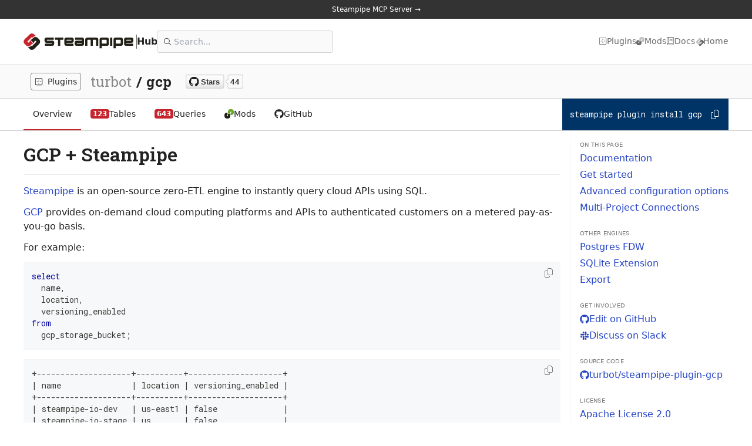

--- FILE ---
content_type: application/javascript; charset=utf-8
request_url: https://hub.steampipe.io/_next/static/chunks/9004-769fb1cd932002b1.js
body_size: 3105
content:
(self.webpackChunk_N_E=self.webpackChunk_N_E||[]).push([[9004],{33596:function(){},35295:function(e,t,n){"use strict";var l=n(57437),r=n(27648),a=n(2265);let s=(0,a.forwardRef)((e,t)=>{let{id:n,title:s,children:o,className:i="",Component:c="h2"}=e,[u,d]=(0,a.useState)(!1);return(0,l.jsxs)(c,{className:i,id:n,ref:t,onMouseEnter:()=>d(!0),onMouseLeave:()=>d(!1),onClick:()=>d(!0),onBlur:()=>d(!1),children:[(0,l.jsx)("span",{className:"text-wrap",children:s||o}),u&&(0,l.jsx)(r.default,{passHref:!0,href:"#".concat(n),className:"ml-2",children:"#"})]})});s.displayName="LinkHeader",t.default=s},54143:function(e,t,n){"use strict";var l=n(57437),r=n(23683);n(14937),n(52558),n(81368),n(31226),n(86896),n(26012);var a=n(22616),s=n(81251),o=n(73456),i=n.n(o);let c=e=>e&&(null==e?void 0:e.startsWith("sql+"))?e.replace("sql+",""):null,u={};["sql+postgres","sql+sqlite","sql+steampipe"].forEach(e=>{u[e]=i().languages.sql}),t.Z=e=>{let{children:t,className:n,enableCopyToClipboard:o=!0,language:i,type:d="default"}=e;return(0,l.jsx)(a.dn,{className:n,enableCopyToClipboard:o,language:i,type:d,customFormatter:e=>(null==i?void 0:i.toLowerCase().startsWith("sql"))?(0,r.WU)(e,{language:"postgresql"}):e,customSwitcher:(0,l.jsx)(s.QE,{}),getSwitchValue:c,switchPrefix:"sql",prismLanguages:u,children:t})}},81251:function(e,t,n){"use strict";n.d(t,{K8:function(){return m},QE:function(){return f}});var l=n(57437),r=n(59041),a=n(98202),s=n(99376),o=n(2265);let i=a.S.steampipe,c=[{label:"Steampipe CLI",value:a.S.steampipe},{label:"Postgres FDW",value:a.S.postgres},{label:"SQLite Extension",value:a.S.sqlite}],u=()=>{let e=(0,s.usePathname)(),[t,n]=(0,o.useState)(i),l=()=>{setTimeout(()=>{let e=t===a.S.steampipe?a.S.postgres:t;if(document){let n=document.querySelectorAll(".sql-".concat(e)),l=c.filter(t=>t.value!==e),r=document.querySelectorAll(l.map(e=>".sql-".concat(e.value)).join(","));n.forEach(e=>{e.parentElement&&e.parentElement.classList.remove("hidden")}),r.forEach(e=>{e.parentElement&&e.parentElement.classList.add("hidden")}),0===document.querySelectorAll('[class*="sql-"]:not(.hidden)').length&&document.querySelectorAll(".sql-".concat(t)).forEach(e=>{e.parentElement&&e.parentElement.classList.remove("hidden")})}},150)};return(0,o.useEffect)(()=>{n(localStorage.getItem("sqlPreference")||i),l()},[]),(0,o.useEffect)(()=>{l()},[t,e]),{sqlPreference:t,onChange:e=>{n(e),localStorage.setItem("sqlPreference",e)}}};var d=n(22616);let p=(0,o.createContext)({sqlPreference:c[0].value,onChange:e=>null}),m=e=>{let{children:t}=e,{sqlPreference:n,onChange:r}=u();return(0,l.jsx)(p.Provider,{value:{sqlPreference:n,onChange:r},children:t})},h=()=>{let e=(0,o.useContext)(p);if(void 0===e)throw Error("useSqlContext must be used within a SqlContext");return e},f=()=>{let{sqlPreference:e,onChange:t}=h();return(0,l.jsxs)("div",{className:"text-xs border border-black-scale-3 inline-block p-0 rounded relative z-10",children:[(0,l.jsx)("select",{style:{background:"transparent",border:"none",padding:"0.2rem 1.2rem 0.2rem 0.5rem",appearance:"none",WebkitAppearance:"none",MozAppearance:"none",zIndex:10,position:"relative"},value:e,onChange:e=>{var n;t(null==e?void 0:null===(n=e.target)||void 0===n?void 0:n.value)},children:c.map(e=>(0,l.jsx)("option",{value:e.value,children:e.label},e.value))}),(0,l.jsx)(d.JO,{icon:r.eW2,style:{position:"absolute",right:"0.4rem",top:"0.34rem",zIndex:9}})]})}},86558:function(e,t,n){"use strict";var l=n(57437),r=n(22616),a=n(27648),s=n(77398),o=n.n(s);t.Z=e=>{let{onThisPageLinks:t,dependencies:n,version:s,sourceCode:i,editOnGithub:c,publishedAt:u,shouldRenderEngines:d,renderEngines:p}=e;return(0,l.jsxs)(r.Nt,{children:[t&&t.length?(0,l.jsx)(r.mu,{links:t}):null,d&&p&&p.length>0&&(0,l.jsx)(r.$0,{heading:"other Engines",children:(0,l.jsx)("div",{className:"space-y-1",children:p.map(e=>(0,l.jsx)("div",{children:(0,l.jsx)(a.default,{href:"#".concat(e.value),rel:"noopener noreferrer",children:e.label})},e.value))})}),(0,l.jsx)(r.Pf,{blobURL:c?"".concat(null==c?void 0:c.modRepoUrl,"/blob/").concat(null==c?void 0:c.branch,"/").concat(null==c?void 0:c.slug.join("/")).concat((null==c?void 0:c.slug.length)!==0?"/":"").concat(null==c?void 0:c.sourceFile):void 0}),n&&(0,l.jsx)(r.dq,{dependencies:n}),i&&(0,l.jsx)(r.ZB,{modRepoUrl:"".concat(null==i?void 0:i.modRepoUrl),name:"".concat(null==i?void 0:i.name)}),(0,l.jsx)(r.YR,{modRepoUrl:null==i?void 0:i.modRepoUrl}),(0,l.jsx)(r.Gf,{version:null==s?void 0:s.version,href:null==s?void 0:s.href}),u&&(0,l.jsx)(r.$0,{heading:"Published",children:o()(u).format("DD MMM YYYY")})]})}},98202:function(e,t,n){"use strict";n.d(t,{S:function(){return l}});let l={postgres:"postgres",sqlite:"sqlite",export:"export",steampipe:"steampipe"}},65445:function(e,t,n){"use strict";n.d(t,{de:function(){return E},ir:function(){return S},qV:function(){return w}});var l=n(39413),r=n.n(l);n(69543);var a=n(7564),s=n(99376),o=n(2265),i=n(27140),c=n(97667),u=n(77122),d=n(36300),p=n(73625),m=n(54321),h=n(46882),f=function(){let e=arguments.length>0&&void 0!==arguments[0]?arguments[0]:{},{componentName:t="ZoomableImage"}=e;return e=>{(0,h.Vn)(e,e=>{"element"===e.type&&e.tagName&&"img"===e.tagName.toLowerCase()&&(e.tagName=t),"mdxJsxFlowElement"===e.type&&e.name&&"img"===e.name.toLowerCase()&&(e.name=t),"mdxJsxTextElement"===e.type&&e.name&&"img"===e.name.toLowerCase()&&(e.name=t)})}},v=n(57437),x=n(27648),g=n(54143),j=n(35295);let b=(0,o.forwardRef)((e,t)=>{let{children:n,type:l,id:r,...a}=e,s=(0,o.useRef)(null),i=t||s;return(0,o.useEffect)(()=>{let{hash:e}=window.location,t=e?e.substring(1):null;t&&t===r&&i&&"current"in i&&i.current&&i.current.scrollIntoView({behavior:"smooth"})},[r,i]),(0,o.createElement)(j.default,{ref:i,id:r,Component:l,...a},n)});b.displayName="Header";var y=n(22616);n(69407);let q={pre:e=>(0,v.jsx)(g.Z,{...e}),a:e=>{let{children:t,href:n}=e;return(0,v.jsx)(x.default,{href:n,passHref:!0,children:t})},p:e=>(0,v.jsx)("p",{...e}),h1:e=>(0,v.jsx)(b,{type:"h1",...e}),h2:e=>(0,v.jsx)(b,{type:"h2",...e}),h3:e=>(0,v.jsx)(b,{type:"h3",...e}),h4:e=>(0,v.jsx)(b,{type:"h4",...e}),h5:e=>(0,v.jsx)(b,{type:"h5",...e}),h6:e=>(0,v.jsx)(b,{type:"h6",...e}),img:e=>(0,v.jsx)(y.X1,{...e}),ZoomableImage:y.X1,code:e=>(0,v.jsx)("span",{className:"text-sm bg-background-lightest text-alert px-1 py-0.5 rounded break-words font-mono",...e}),input:e=>{let{disabled:t,checked:n,...l}=e;return"checkbox"===l.type?(0,v.jsx)("input",{className:"checkbox-list",type:"checkbox",defaultChecked:n,...l}):(0,v.jsx)("input",{...l})},Terminal:e=>{let{children:t,...n}=e;return(0,v.jsx)(y.oI,{...n,children:t})},TerminalCommand:e=>{let{children:t,...n}=e;return(0,v.jsx)(y.lM,{...n,children:t})},TerminalResult:e=>{let{children:t,...n}=e;return(0,v.jsx)(y.Pm,{...n,children:t})},blockquote:y.$V},S=async e=>{if(!e)return null;let t=e.split(/(```[\s\S]*?```|`[^`]*`)/g).map((e,t)=>e.startsWith("```")||e.startsWith("`")?e:e.replace(/({|})/g,"\\$1")).join(""),{content:n}=await (0,a.v)({source:t.replace(/<!--[\s\S]*?-->/g,""),components:q,options:{mdxOptions:{remarkPlugins:[u.Z],rehypePlugins:[k,i.Z,f]},parseFrontmatter:!0}});return n},E=e=>{let t=[];if(!e||!e.length)return t;let{content:n}=r()(e),l=(0,m.l)().use(d.Z).use(p.Z).use(c.ZP).use(i.Z).runSync((0,m.l)().use(d.Z).parse(n));return(0,h.Vn)(l,"element",e=>{var n;if("h2"===e.tagName&&(null===(n=e.properties)||void 0===n?void 0:n.id)){let n=e.children.filter(e=>"text"===e.type).map(e=>e.value).join("");t.push({href:"#".concat(e.properties.id),text:n})}}),t},C=e=>e?Array.from(e.querySelectorAll("h2")).map(e=>{var t;return{href:"#".concat(e.id),text:(null===(t=e.textContent)||void 0===t?void 0:t.trim().replace("#",""))||""}}):[],w=()=>{let e=(0,s.usePathname)(),[t,n]=(0,o.useState)([]);return(0,o.useEffect)(()=>{(()=>{try{let e=document.querySelector(".docs-container");e&&n(C(e))}catch(e){console.error("Error extracting headings:",e)}})()},[e]),{onThisPageLinks:t}};function N(e){return"text"===e.type&&!e.value.trim()}let k=()=>e=>{(0,h.Vn)(e,"element",(e,t,n)=>{if(!n||null===t||!n.children||"br"!==e.tagName)return;let l=t-1;for(;l>=0&&N(n.children[l]);)l--;let r=t+1;for(;r<n.children.length&&N(n.children[r]);)r++;let a=n.children[l],s=n.children[r];if(a&&"element"===a.type&&"img"===a.tagName&&s&&"element"===s.type&&"img"===s.tagName){var o,i;let e=(null===(o=a.properties)||void 0===o?void 0:o.src)||"",l=(null===(i=s.properties)||void 0===i?void 0:i.src)||"";e.includes("type=thumbnail")&&l.includes("type=thumbnail")&&(n.children.splice(t,1),t<n.children.length&&N(n.children[t])&&n.children.splice(t,1))}})}}}]);

--- FILE ---
content_type: application/javascript; charset=utf-8
request_url: https://hub.steampipe.io/_next/static/chunks/app/plugins/%5Borg%5D/%5Bplugin%5D/tables/page-3a74870d00bbcaf4.js
body_size: 445
content:
(self.webpackChunk_N_E=self.webpackChunk_N_E||[]).push([[1237],{50072:function(e,s,t){Promise.resolve().then(t.bind(t,99546))},35295:function(e,s,t){"use strict";var a=t(57437),n=t(27648),l=t(2265);let c=(0,l.forwardRef)((e,s)=>{let{id:t,title:c,children:r,className:i="",Component:d="h2"}=e,[o,u]=(0,l.useState)(!1);return(0,a.jsxs)(d,{className:i,id:t,ref:s,onMouseEnter:()=>u(!0),onMouseLeave:()=>u(!1),onClick:()=>u(!0),onBlur:()=>u(!1),children:[(0,a.jsx)("span",{className:"text-wrap",children:c||r}),o&&(0,a.jsx)(n.default,{passHref:!0,href:"#".concat(t),className:"ml-2",children:"#"})]})});c.displayName="LinkHeader",s.default=c},99546:function(e,s,t){"use strict";var a=t(57437),n=t(22616),l=t(27648),c=t(35295);s.default=e=>{let{pluginData:s}=e;return(0,a.jsx)("section",{children:(0,a.jsxs)("div",{className:"docs markdown-render",children:[(0,a.jsx)(c.default,{Component:"h1",id:s.name,title:"Tables in ".concat(s.displayName)}),(0,a.jsxs)("p",{children:["The ",(0,a.jsx)("strong",{children:s.name})," plugin includes ",s.tables.length," ","tables:"]}),(0,a.jsx)(n.xS,{headers:[(0,a.jsx)("div",{className:"text-left px-2",children:"Name"},"name"),(0,a.jsx)("div",{className:"text-left px-4",children:"Description"},"description"),(0,a.jsx)("div",{className:"text-left px-4",children:"Queries"},"queries")],data:s.tables.sort((e,s)=>e.name.localeCompare(s.name)).map((e,s)=>[(0,a.jsx)("div",{className:"text-left px-2",children:(0,a.jsx)(l.default,{href:"tables/".concat(e.name),prefetch:!1,children:e.name})},"name-".concat(s)),(0,a.jsx)("div",{className:"text-left",children:e.description},"description-".concat(s)),(0,a.jsx)("div",{className:"text-left px-4",children:(e.examplesCount||0)+(e.queriesCount||0)>0?(0,a.jsx)(l.default,{prefetch:!1,href:"queries?table=".concat(e.name),children:(e.examplesCount||0)+(e.queriesCount||0)}):"-"},"queries-".concat(s))])})]})})}}},function(e){e.O(0,[4511,7982,9085,3958,1866,2616,7648,2971,2117,1744],function(){return e(e.s=50072)}),_N_E=e.O()}]);

--- FILE ---
content_type: application/javascript; charset=utf-8
request_url: https://hub.steampipe.io/_next/static/chunks/app/plugins/%5Borg%5D/%5Bplugin%5D/page-f8ce9cf4d5eda329.js
body_size: 1655
content:
(self.webpackChunk_N_E=self.webpackChunk_N_E||[]).push([[8478],{69322:function(e,t,s){Promise.resolve().then(s.bind(s,72907)),Promise.resolve().then(s.bind(s,27866))},72907:function(e,t,s){"use strict";var n=s(57437),i=s(86558),a=s(65445),l=s(2265);t.default=e=>{let{rawReadme:t,sourceCode:s,editOnGithub:r,version:o,publishedAt:c,toph2s:d=[],bottomh2s:p=[],shouldRenderEngines:h=!1,renderEngines:u=[]}=e,m=(0,a.de)(t),[g,f]=(0,l.useState)(null);return(0,l.useEffect)(()=>{(async()=>{try{let e=await (0,a.ir)("\n          ".concat(t));f(e||null)}catch(e){console.error("Error rendering markdown:",e),f(null)}})()},[t]),(0,n.jsxs)("div",{id:"doc",className:"docs markdown-render",children:[(0,n.jsx)("div",{className:"float-right ml-4 pl-4 border-l border-divide",children:(0,n.jsx)(i.Z,{onThisPageLinks:function(e){let t=new Set;return e.filter(e=>{let s="".concat(e.href,"-").concat(e.text);return!t.has(s)&&(t.add(s),!0)})}([...d,...m,...p]),sourceCode:s,editOnGithub:r,version:o,publishedAt:c,shouldRenderEngines:h,renderEngines:u})}),(0,n.jsx)("article",{children:g})]})}},27866:function(e,t,s){"use strict";var n=s(57437),i=s(35295),a=s(27648),l=s(54143),r=s(98202);t.default=e=>{let{pluginData:t}=e,s=t.engines;return(0,n.jsxs)("div",{className:"docs markdown-render",children:[s.includes(r.S.postgres)&&(0,n.jsxs)("div",{children:[(0,n.jsx)(i.default,{id:"postgres-fdw",children:"Postgres FDW"}),(0,n.jsxs)("div",{children:[(0,n.jsxs)("p",{children:["This plugin is available as a native"," ",(0,n.jsx)(a.default,{href:"https://steampipe.io/docs/steampipe_postgres/overview",target:"_blank",children:"Postgres FDW"}),". Unlike Steampipe CLI, which ships with an embedded Postgres server instance, the Postgres FDW can be installed in any supported Postgres database version."]}),(0,n.jsxs)("p",{children:["You can download the tarball for your platform from the"," ",(0,n.jsx)(a.default,{href:"https://github.com/".concat(null==t?void 0:t.org,"/steampipe-plugin-").concat(null==t?void 0:t.name,"/releases"),target:"_blank",children:"Releases"})," ","page, but it is simplest to install them with the"," ",(0,n.jsx)("code",{children:"steampipe_postgres_installer.sh"})," script:"]}),(0,n.jsx)(l.Z,{language:"bash",children:'/bin/sh -c "$(curl -fsSL https://steampipe.io/install/postgres.sh)" -- '.concat(t.name)}),(0,n.jsx)("p",{children:"The installer will prompt you for the plugin name and version, download and install the appropriate files for your OS, system architecture, and Postgres version."}),(0,n.jsxs)("p",{children:["To"," ",(0,n.jsx)(a.default,{href:"https://steampipe.io/docs/steampipe_postgres/configure",target:"_blank",children:"configure the Postgres FDW"}),", you will create an extension, foreign server, and schema and import the foreign schema."]}),(0,n.jsx)(l.Z,{language:"",children:"CREATE EXTENSION IF NOT EXISTS steampipe_postgres_".concat(t.name,";\nCREATE SERVER steampipe_").concat(t.name," FOREIGN DATA WRAPPER steampipe_postgres_").concat(t.name," OPTIONS (config '<your_config>');\nCREATE SCHEMA ").concat(t.name,";\nIMPORT FOREIGN SCHEMA ").concat(t.name," FROM SERVER steampipe_").concat(t.name," INTO ").concat(t.name,";")})]})]}),s.includes(r.S.sqlite)&&(0,n.jsxs)("div",{children:[(0,n.jsx)(i.default,{id:"sqlite-extension",children:"SQLite Extension"}),(0,n.jsxs)("div",{children:[(0,n.jsxs)("p",{children:["This plugin is available as a"," ",(0,n.jsx)(a.default,{href:"https://steampipe.io/docs/steampipe_sqlite/overview",target:"_blank",children:"SQLite Extension"}),", making the tables available as SQLite virtual tables."]}),(0,n.jsxs)("p",{children:["You can download the tarball for your platform from the"," ",(0,n.jsx)(a.default,{href:"https://github.com/".concat(null==t?void 0:t.org,"/steampipe-plugin-").concat(null==t?void 0:t.name,"/releases"),target:"_blank",children:"Releases"})," ","page, but it is simplest to install them with the"," ",(0,n.jsx)("code",{children:"steampipe_sqlite_installer.sh"})," script:"]}),(0,n.jsx)(l.Z,{language:"bash",children:'/bin/sh -c "$(curl -fsSL https://steampipe.io/install/sqlite.sh)" -- '.concat(t.name)}),(0,n.jsx)("p",{children:"The installer will prompt you for the plugin name, version, and destination directory. It will then determine the OS and system architecture, and it will download and install the appropriate package."}),(0,n.jsxs)("p",{children:["To"," ",(0,n.jsx)(a.default,{href:"https://steampipe.io/docs/steampipe_sqlite/configure",target:"_blank",children:"configure the SQLite extension"}),", load the extension module and then run the"," ",(0,n.jsx)("code",{children:"steampipe_configure_".concat(null==t?void 0:t.name)})," ","function to configure it with plugin-specific options."]}),(0,n.jsx)(l.Z,{language:"bash",children:"$ sqlite3\nsqlite> .load ./steampipe_sqlite_extension_".concat(null==t?void 0:t.name,".so\nsqlite> select steampipe_configure_").concat(null==t?void 0:t.name,"('<your_config>');")})]})]}),s.includes(r.S.export)&&(0,n.jsxs)("div",{children:[(0,n.jsx)(i.default,{id:"steampipe-export",children:"Export"}),(0,n.jsxs)("div",{children:[(0,n.jsxs)("p",{children:["This plugin is available as a standalone"," ",(0,n.jsx)(a.default,{href:"https://steampipe.io/docs/steampipe_export/overview",target:"_blank",children:"Export"})," ","CLI. Steampipe exporters are stand-alone binaries that allow you to extract data using Steampipe plugins without a database."]}),(0,n.jsxs)("p",{children:["You can download the tarball for your platform from the"," ",(0,n.jsx)(a.default,{href:"https://github.com/".concat(null==t?void 0:t.org,"/steampipe-plugin-").concat(t.name,"/releases"),target:"_blank",children:"Releases"})," ","page, but it is simplest to install them with the"," ",(0,n.jsx)("code",{children:"steampipe_export_installer.sh"})," script:"]}),(0,n.jsx)(l.Z,{language:"bash",children:'/bin/sh -c "$(curl -fsSL https://steampipe.io/install/export.sh)" -- '.concat(t.name)}),(0,n.jsxs)("p",{children:["You can pass the configuration to the command with the"," ",(0,n.jsx)("code",{children:"--config"})," argument:"]}),(0,n.jsx)(l.Z,{language:"bash",children:"steampipe_export_".concat(t.name," --config '<your_config>' <table_name>")})]})]})]})}}},function(e){e.O(0,[2260,4511,7982,9085,3958,1866,6990,598,8377,5722,2616,7648,9522,4641,3135,9004,2971,2117,1744],function(){return e(e.s=69322)}),_N_E=e.O()}]);

--- FILE ---
content_type: application/javascript; charset=utf-8
request_url: https://hub.steampipe.io/_next/static/chunks/app/not-found-978bbf93a5f47ded.js
body_size: 2564
content:
(self.webpackChunk_N_E=self.webpackChunk_N_E||[]).push([[9160],{51423:function(t,e,n){Promise.resolve().then(n.bind(n,75292))},75292:function(t,e,n){"use strict";n.r(e),n.d(e,{default:function(){return o},getStaticProps:function(){return u},metadata:function(){return m}});var r=n(57437),i=n(79724),s=n(99376),a=n(27648),l=n(22616),c=n(50919);function o(){let t=(0,s.usePathname)();return(0,r.jsx)(l.xx,{children:(0,r.jsx)("div",{className:"flex justify-center",children:(0,r.jsx)("div",{className:"max-w-6xl my-10 px-4",children:(0,r.jsx)(a.default,{href:"/",passHref:!0,className:"text-default block",children:(0,r.jsx)("div",{className:"overflow-auto shadow-custom rounded-md",children:(0,r.jsx)(c.Z,{language:"sql",title:"404",children:'> select \n  headers -> status,\n  content\nfrom   \n  internet\nwhere\n  url = "https//steampipe.io'.concat(t,'";                          \n\n+--------+----------------+\n| Status | Content        | \n+--------+----------------+\n|  404   | Not Found      |\n+--------+----------------+')})})})})})})}async function u(){return{props:{}}}let m={applicationName:i.OT,authors:{name:"Turbot",url:"https://turbot.com"},title:"404 | ".concat(i.OT),description:i.rq}},62846:function(t,e){"use strict";e.DF={prefix:"fab",iconName:"steampipe",icon:[1024,1024,[],"f17b",["M660.2,386.3L660.2,386.3c-16.3-17.5-41.2-27.7-56.5-12.4l-47.4,47.4L373.9,603.7\n	c-29.5,29.5,35.8,94.7,65.2,65.2l67.3-67.3l-3.5-3.5l-0.4-0.4c-8-8.4-7.8-21.6,0.4-29.8l3.9-3.9l19-19l18.6,18.6l0,0l142.9,142.8\n	l0,0L706,725L687,744l-4,3.9c-8.2,8.2-21.4,8.3-29.8,0.4l-0.4-0.4l-3.5-3.5L548.1,845.6c-72,72-189.6,72-261.6,0l-89.4-89.4\n	c-71.9-71.9-72-189.6,0-261.6l216.3-216.2l81.2-81.2c72-72,189.7-71.9,261.6,0l113.4,113.5c-69.9-11.1-144,10.2-197.7,63.9\n	L660.2,386.3z","M590.7,864.6L590.7,864.6c16.3,17.5,41.2,27.7,56.5,12.4l47.4-47.4L877,647.2\n		c29.5-29.5-35.8-94.7-65.3-65.2l-67.3,67.3l3.5,3.5l0.4,0.4c8,8.4,7.8,21.6-0.4,29.8L744,687l-19,19l-18.6-18.6l0,0L563.5,544.5\n		l0,0l-18.6-18.6l19.1-19l3.9-3.9c8.2-8.2,21.4-8.3,29.8-0.4l0.4,0.4l3.5,3.5l101.2-101.2c72-72,189.6-72,261.6,0l89.4,89.4\n		c71.9,71.9,72,189.6,0,261.6L837.5,972.5l-81.2,81.2c-72,72-189.7,71.9-261.6,0L381.2,940.2c69.9,11.1,144-10.2,197.7-63.9\n		L590.7,864.6z"]]},e.eR=e.DF},50919:function(t,e,n){"use strict";var r=n(57437),i=n(22616),s=n(36760),a=n.n(s),l=n(43331),c=n(73456),o=n.n(c),u=n(2265),m=n(80980);n(52558),n(26012),n(81368),n(14937);var d=n(23683);let p=(0,i.qC)(t=>t.startsWith("\n")?t.slice(1):t,t=>t.endsWith("\n")?t.slice(0,-1):t),f=t=>{let{title:e}=t;return(0,r.jsxs)("div",{className:"mx-2 flex items-center gap-x-3",children:[(0,r.jsxs)("div",{className:"flex items-center gap-x-1.5",children:[(0,r.jsx)(h,{className:"text-red-600"}),(0,r.jsx)(h,{className:"text-orange"}),(0,r.jsx)(h,{className:"text-green-600"})]}),(0,r.jsx)("pre",{className:"flex-1 text-center items-center text-sm text-white",children:(0,r.jsx)("code",{children:e||""})})]})},h=t=>{let{className:e}=t;return(0,r.jsx)("div",{children:(0,r.jsx)(i.JO,{icon:m.gy,className:"w-3 h-3 ".concat(e)})})};e.Z=t=>{var e,n;let{children:s,className:c,language:m,type:h="default",withTitleBar:x=!0,title:g="",shadow:v=!0}=t,{isDarkMode:b}=(0,i.vs)(),j=b?l.np.vsDark:l.np.github,w=m||(c?c.replace(/language-/,""):"text"),[N,k]=(0,u.useState)(null);(0,u.useEffect)(()=>{setTimeout(()=>{k(Math.random())},1e3)},[]);let L={};"terminal"===h?L.backgroundColor="white":L.padding="1em";let y="string"==typeof s?p(s):p(null!==(n=null==s?void 0:null===(e=s.props)||void 0===e?void 0:e.children)&&void 0!==n?n:"");"sql"===w&&(0,d.WU)(y,{language:"postgresql"});let[_,S]=(0,u.useState)(!1);return((0,u.useEffect)(()=>{S(!0)},[]),_)?(0,r.jsxs)("div",{className:"bg-[#121F3B] overflow-hidden shadow rounded-md",children:[x&&(0,r.jsx)(f,{title:g}),(0,r.jsx)(l.y$,{prism:o(),code:y,language:w,theme:j,children:t=>{let{className:e,style:n,tokens:i,getLineProps:s,getTokenProps:l}=t;return(0,r.jsx)("pre",{className:a()("".concat(e||""," overflow-x-auto text-sm ").concat("terminal"!==h?"code-block":"")),style:{...n,...L},children:(0,r.jsx)("code",{children:i.map((t,e)=>(0,r.jsx)("div",{...s({line:t}),children:t.map((t,e)=>(0,r.jsx)("span",{...l({token:t})},e))},e))})})}})]},N):null}},79724:function(t,e,n){"use strict";n.d(e,{OT:function(){return m},PD:function(){return i},Vh:function(){return a},b5:function(){return s},cG:function(){return f},dU:function(){return d},j_:function(){return p},mr:function(){return u},pZ:function(){return o},rq:function(){return h},uA:function(){return c},y6:function(){return l}});var r=n(62846);let i=[{name:"asset-management",title:"Asset Management"},{name:"iac",title:"IaC"},{name:"internet",title:"Internet"},{name:"media",title:"Media"},{name:"paas",title:"PaaS"},{name:"public-cloud",title:"Public Cloud"},{name:"website-monitoring",title:"Website Monitoring"},{name:"networking",title:"Networking"},{name:"saas",title:"SaaS"},{name:"software-development",title:"Software Development"},{name:"security",title:"Security"},{name:"ai",title:"AI"},{name:"virtualization",title:"Virtualization"}],s=[{name:"steampipe",title:"Steampipe CLI"},{name:"postgres",title:"Postgres FDW"},{name:"sqlite",title:"SQLite Extension"},{name:"export",title:"Export"}],a="https://github.com/turbot/steampipe",l="turbot/steampipe";"https://raw.githubusercontent.com/".concat("turbot","/").concat("steampipe-docs");let c="https://twitter.com/steampipeio",o="https://steampipe.io",u="https://hub.steampipe.io",m="Steampipe",d=r.eR,p="/images/steampipe_logo_wordmark_darkmode.svg",f="/images/steampipe_logo_wordmark_color.svg",h="Instantly query your cloud, code, logs & more with SQL. Build on thousands of open-source benchmarks & dashboards for security & insights."},80980:function(t,e,n){"use strict";n.d(e,{Mn:function(){return x},UX:function(){return g},V2:function(){return l},VC:function(){return a},Yo:function(){return h},Zv:function(){return u},bd:function(){return d},gy:function(){return v},ko:function(){return o},lH:function(){return m},n1:function(){return f},s:function(){return c},vQ:function(){return p}});var r=n(55162),i=n(59041);n(62846);var s=n(17411);let a=r.IJ7,l=r.LEN,c=s.zhw,o=s.D9H,u=s.opf,m=s.NCc,d=s.SrY,p=r.kZ_,f=i.kZ_,h=r.BA$,x=r.wn1,g=r.IJ7,v=i.diR}},function(t){t.O(0,[4511,7982,9085,3958,1866,2616,7648,4641,9381,2971,2117,1744],function(){return t(t.s=51423)}),_N_E=t.O()}]);

--- FILE ---
content_type: application/javascript; charset=utf-8
request_url: https://hub.steampipe.io/_next/static/chunks/71d5b6fe-fb4bdb167225787c.js
body_size: 35663
content:
(self.webpackChunk_N_E=self.webpackChunk_N_E||[]).push([[8377],{10695:function(t,e){!function(t){"use strict";var e=[509,0,227,0,150,4,294,9,1368,2,2,1,6,3,41,2,5,0,166,1,574,3,9,9,7,9,32,4,318,1,80,3,71,10,50,3,123,2,54,14,32,10,3,1,11,3,46,10,8,0,46,9,7,2,37,13,2,9,6,1,45,0,13,2,49,13,9,3,2,11,83,11,7,0,3,0,158,11,6,9,7,3,56,1,2,6,3,1,3,2,10,0,11,1,3,6,4,4,68,8,2,0,3,0,2,3,2,4,2,0,15,1,83,17,10,9,5,0,82,19,13,9,214,6,3,8,28,1,83,16,16,9,82,12,9,9,7,19,58,14,5,9,243,14,166,9,71,5,2,1,3,3,2,0,2,1,13,9,120,6,3,6,4,0,29,9,41,6,2,3,9,0,10,10,47,15,343,9,54,7,2,7,17,9,57,21,2,13,123,5,4,0,2,1,2,6,2,0,9,9,49,4,2,1,2,4,9,9,330,3,10,1,2,0,49,6,4,4,14,10,5350,0,7,14,11465,27,2343,9,87,9,39,4,60,6,26,9,535,9,470,0,2,54,8,3,82,0,12,1,19628,1,4178,9,519,45,3,22,543,4,4,5,9,7,3,6,31,3,149,2,1418,49,513,54,5,49,9,0,15,0,23,4,2,14,1361,6,2,16,3,6,2,1,2,4,101,0,161,6,10,9,357,0,62,13,499,13,245,1,2,9,726,6,110,6,6,9,4759,9,787719,239],i=[0,11,2,25,2,18,2,1,2,14,3,13,35,122,70,52,268,28,4,48,48,31,14,29,6,37,11,29,3,35,5,7,2,4,43,157,19,35,5,35,5,39,9,51,13,10,2,14,2,6,2,1,2,10,2,14,2,6,2,1,4,51,13,310,10,21,11,7,25,5,2,41,2,8,70,5,3,0,2,43,2,1,4,0,3,22,11,22,10,30,66,18,2,1,11,21,11,25,71,55,7,1,65,0,16,3,2,2,2,28,43,28,4,28,36,7,2,27,28,53,11,21,11,18,14,17,111,72,56,50,14,50,14,35,39,27,10,22,251,41,7,1,17,2,60,28,11,0,9,21,43,17,47,20,28,22,13,52,58,1,3,0,14,44,33,24,27,35,30,0,3,0,9,34,4,0,13,47,15,3,22,0,2,0,36,17,2,24,20,1,64,6,2,0,2,3,2,14,2,9,8,46,39,7,3,1,3,21,2,6,2,1,2,4,4,0,19,0,13,4,31,9,2,0,3,0,2,37,2,0,26,0,2,0,45,52,19,3,21,2,31,47,21,1,2,0,185,46,42,3,37,47,21,0,60,42,14,0,72,26,38,6,186,43,117,63,32,7,3,0,3,7,2,1,2,23,16,0,2,0,95,7,3,38,17,0,2,0,29,0,11,39,8,0,22,0,12,45,20,0,19,72,200,32,32,8,2,36,18,0,50,29,113,6,2,1,2,37,22,0,26,5,2,1,2,31,15,0,328,18,16,0,2,12,2,33,125,0,80,921,103,110,18,195,2637,96,16,1071,18,5,26,3994,6,582,6842,29,1763,568,8,30,18,78,18,29,19,47,17,3,32,20,6,18,433,44,212,63,129,74,6,0,67,12,65,1,2,0,29,6135,9,1237,42,9,8936,3,2,6,2,1,2,290,16,0,30,2,3,0,15,3,9,395,2309,106,6,12,4,8,8,9,5991,84,2,70,2,1,3,0,3,1,3,3,2,11,2,0,2,6,2,64,2,3,3,7,2,6,2,27,2,3,2,4,2,0,4,6,2,339,3,24,2,24,2,30,2,24,2,30,2,24,2,30,2,24,2,30,2,24,2,7,1845,30,7,5,262,61,147,44,11,6,17,0,322,29,19,43,485,27,229,29,3,0,496,6,2,3,2,1,2,14,2,196,60,67,8,0,1205,3,2,26,2,1,2,0,3,0,2,9,2,3,2,0,2,0,7,0,5,0,2,0,2,0,2,2,2,1,2,0,3,0,2,0,2,0,2,0,2,0,2,1,2,0,3,3,2,6,2,3,2,3,2,0,2,9,2,16,6,2,2,4,2,16,4421,42719,33,4153,7,221,3,5761,15,7472,16,621,2467,541,1507,4938,6,4191],s="\xaa\xb5\xba\xc0-\xd6\xd8-\xf6\xf8-ˁˆ-ˑˠ-ˤˬˮͰ-ʹͶͷͺ-ͽͿΆΈ-ΊΌΎ-ΡΣ-ϵϷ-ҁҊ-ԯԱ-Ֆՙՠ-ֈא-תׯ-ײؠ-يٮٯٱ-ۓەۥۦۮۯۺ-ۼۿܐܒ-ܯݍ-ޥޱߊ-ߪߴߵߺࠀ-ࠕࠚࠤࠨࡀ-ࡘࡠ-ࡪࡰ-ࢇࢉ-ࢎࢠ-ࣉऄ-हऽॐक़-ॡॱ-ঀঅ-ঌএঐও-নপ-রলশ-হঽৎড়ঢ়য়-ৡৰৱৼਅ-ਊਏਐਓ-ਨਪ-ਰਲਲ਼ਵਸ਼ਸਹਖ਼-ੜਫ਼ੲ-ੴઅ-ઍએ-ઑઓ-નપ-રલળવ-હઽૐૠૡૹଅ-ଌଏଐଓ-ନପ-ରଲଳଵ-ହଽଡ଼ଢ଼ୟ-ୡୱஃஅ-ஊஎ-ஐஒ-கஙசஜஞடணதந-பம-ஹௐఅ-ఌఎ-ఐఒ-నప-హఽౘ-ౚౝౠౡಀಅ-ಌಎ-ಐಒ-ನಪ-ಳವ-ಹಽೝೞೠೡೱೲഄ-ഌഎ-ഐഒ-ഺഽൎൔ-ൖൟ-ൡൺ-ൿඅ-ඖක-නඳ-රලව-ෆก-ะาำเ-ๆກຂຄຆ-ຊຌ-ຣລວ-ະາຳຽເ-ໄໆໜ-ໟༀཀ-ཇཉ-ཬྈ-ྌက-ဪဿၐ-ၕၚ-ၝၡၥၦၮ-ၰၵ-ႁႎႠ-ჅჇჍა-ჺჼ-ቈቊ-ቍቐ-ቖቘቚ-ቝበ-ኈኊ-ኍነ-ኰኲ-ኵኸ-ኾዀዂ-ዅወ-ዖዘ-ጐጒ-ጕጘ-ፚᎀ-ᎏᎠ-Ᏽᏸ-ᏽᐁ-ᙬᙯ-ᙿᚁ-ᚚᚠ-ᛪᛮ-ᛸᜀ-ᜑᜟ-ᜱᝀ-ᝑᝠ-ᝬᝮ-ᝰក-ឳៗៜᠠ-ᡸᢀ-ᢨᢪᢰ-ᣵᤀ-ᤞᥐ-ᥭᥰ-ᥴᦀ-ᦫᦰ-ᧉᨀ-ᨖᨠ-ᩔᪧᬅ-ᬳᭅ-ᭌᮃ-ᮠᮮᮯᮺ-ᯥᰀ-ᰣᱍ-ᱏᱚ-ᱽᲀ-ᲊᲐ-ᲺᲽ-Ჿᳩ-ᳬᳮ-ᳳᳵᳶᳺᴀ-ᶿḀ-ἕἘ-Ἕἠ-ὅὈ-Ὅὐ-ὗὙὛὝὟ-ώᾀ-ᾴᾶ-ᾼιῂ-ῄῆ-ῌῐ-ΐῖ-Ίῠ-Ῥῲ-ῴῶ-ῼⁱⁿₐ-ₜℂℇℊ-ℓℕ℘-ℝℤΩℨK-ℹℼ-ℿⅅ-ⅉⅎⅠ-ↈⰀ-ⳤⳫ-ⳮⳲⳳⴀ-ⴥⴧⴭⴰ-ⵧⵯⶀ-ⶖⶠ-ⶦⶨ-ⶮⶰ-ⶶⶸ-ⶾⷀ-ⷆⷈ-ⷎⷐ-ⷖⷘ-ⷞ々-〇〡-〩〱-〵〸-〼ぁ-ゖ゛-ゟァ-ヺー-ヿㄅ-ㄯㄱ-ㆎㆠ-ㆿㇰ-ㇿ㐀-䶿一-ꒌꓐ-ꓽꔀ-ꘌꘐ-ꘟꘪꘫꙀ-ꙮꙿ-ꚝꚠ-ꛯꜗ-ꜟꜢ-ꞈꞋ-ꟍꟐꟑꟓꟕ-Ƛꟲ-ꠁꠃ-ꠅꠇ-ꠊꠌ-ꠢꡀ-ꡳꢂ-ꢳꣲ-ꣷꣻꣽꣾꤊ-ꤥꤰ-ꥆꥠ-ꥼꦄ-ꦲꧏꧠ-ꧤꧦ-ꧯꧺ-ꧾꨀ-ꨨꩀ-ꩂꩄ-ꩋꩠ-ꩶꩺꩾ-ꪯꪱꪵꪶꪹ-ꪽꫀꫂꫛ-ꫝꫠ-ꫪꫲ-ꫴꬁ-ꬆꬉ-ꬎꬑ-ꬖꬠ-ꬦꬨ-ꬮꬰ-ꭚꭜ-ꭩꭰ-ꯢ가-힣ힰ-ퟆퟋ-ퟻ豈-舘並-龎ﬀ-ﬆﬓ-ﬗיִײַ-ﬨשׁ-זּטּ-לּמּנּסּףּפּצּ-ﮱﯓ-ﴽﵐ-ﶏﶒ-ﷇﷰ-ﷻﹰ-ﹴﹶ-ﻼＡ-Ｚａ-ｚｦ-ﾾￂ-ￇￊ-ￏￒ-ￗￚ-ￜ",r={3:"abstract boolean byte char class double enum export extends final float goto implements import int interface long native package private protected public short static super synchronized throws transient volatile",5:"class enum extends super const export import",6:"enum",strict:"implements interface let package private protected public static yield",strictBind:"eval arguments"},a="break case catch continue debugger default do else finally for function if return switch throw try var while with null true false instanceof typeof void delete new in this",n={5:a,"5module":a+" export import",6:a+" const class extends export import super"},o=/^in(stanceof)?$/,h=RegExp("["+s+"]"),p=RegExp("["+s+"‌‍\xb7̀-ͯ·҃-֑҇-ׇֽֿׁׂׅׄؐ-ًؚ-٩ٰۖ-ۜ۟-۪ۤۧۨ-ۭ۰-۹ܑܰ-݊ަ-ް߀-߉߫-߽߳ࠖ-࠙ࠛ-ࠣࠥ-ࠧࠩ-࡙࠭-࡛ࢗ-࢟࣊-ࣣ࣡-ःऺ-़ा-ॏ॑-ॗॢॣ०-९ঁ-ঃ়া-ৄেৈো-্ৗৢৣ০-৯৾ਁ-ਃ਼ਾ-ੂੇੈੋ-੍ੑ੦-ੱੵઁ-ઃ઼ા-ૅે-ૉો-્ૢૣ૦-૯ૺ-૿ଁ-ଃ଼ା-ୄେୈୋ-୍୕-ୗୢୣ୦-୯ஂா-ூெ-ைொ-்ௗ௦-௯ఀ-ఄ఼ా-ౄె-ైొ-్ౕౖౢౣ౦-౯ಁ-ಃ಼ಾ-ೄೆ-ೈೊ-್ೕೖೢೣ೦-೯ೳഀ-ഃ഻഼ാ-ൄെ-ൈൊ-്ൗൢൣ൦-൯ඁ-ඃ්ා-ුූෘ-ෟ෦-෯ෲෳัิ-ฺ็-๎๐-๙ັິ-ຼ່-໎໐-໙༘༙༠-༩༹༵༷༾༿ཱ-྄྆྇ྍ-ྗྙ-ྼ࿆ါ-ှ၀-၉ၖ-ၙၞ-ၠၢ-ၤၧ-ၭၱ-ၴႂ-ႍႏ-ႝ፝-፟፩-፱ᜒ-᜕ᜲ-᜴ᝒᝓᝲᝳ឴-៓៝០-៩᠋-᠍᠏-᠙ᢩᤠ-ᤫᤰ-᤻᥆-᥏᧐-᧚ᨗ-ᨛᩕ-ᩞ᩠-᩿᩼-᪉᪐-᪙᪰-᪽ᪿ-ᫎᬀ-ᬄ᬴-᭄᭐-᭙᭫-᭳ᮀ-ᮂᮡ-ᮭ᮰-᮹᯦-᯳ᰤ-᰷᱀-᱉᱐-᱙᳐-᳔᳒-᳨᳭᳴᳷-᳹᷀-᷿‌‍‿⁀⁔⃐-⃥⃜⃡-⃰⳯-⵿⳱ⷠ-〪ⷿ-゙゚〯・꘠-꘩꙯ꙴ-꙽ꚞꚟ꛰꛱ꠂ꠆ꠋꠣ-ꠧ꠬ꢀꢁꢴ-ꣅ꣐-꣙꣠-꣱ꣿ-꤉ꤦ-꤭ꥇ-꥓ꦀ-ꦃ꦳-꧀꧐-꧙ꧥ꧰-꧹ꨩ-ꨶꩃꩌꩍ꩐-꩙ꩻ-ꩽꪰꪲ-ꪴꪷꪸꪾ꪿꫁ꫫ-ꫯꫵ꫶ꯣ-ꯪ꯬꯭꯰-꯹ﬞ︀-️︠-︯︳︴﹍-﹏０-９＿･]");function c(t,e){for(var i=65536,s=0;s<e.length&&!((i+=e[s])>t);s+=2)if((i+=e[s+1])>=t)return!0;return!1}function l(t,e){return t<65?36===t:t<91||(t<97?95===t:t<123||(t<=65535?t>=170&&h.test(String.fromCharCode(t)):!1!==e&&c(t,i)))}function u(t,s){return t<48?36===t:t<58||!(t<65)&&(t<91||(t<97?95===t:t<123||(t<=65535?t>=170&&p.test(String.fromCharCode(t)):!1!==s&&(c(t,i)||c(t,e)))))}var d=function(t,e){void 0===e&&(e={}),this.label=t,this.keyword=e.keyword,this.beforeExpr=!!e.beforeExpr,this.startsExpr=!!e.startsExpr,this.isLoop=!!e.isLoop,this.isAssign=!!e.isAssign,this.prefix=!!e.prefix,this.postfix=!!e.postfix,this.binop=e.binop||null,this.updateContext=null};function f(t,e){return new d(t,{beforeExpr:!0,binop:e})}var m={beforeExpr:!0},x={startsExpr:!0},g={};function v(t,e){return void 0===e&&(e={}),e.keyword=t,g[t]=new d(t,e)}var y={num:new d("num",x),regexp:new d("regexp",x),string:new d("string",x),name:new d("name",x),privateId:new d("privateId",x),eof:new d("eof"),bracketL:new d("[",{beforeExpr:!0,startsExpr:!0}),bracketR:new d("]"),braceL:new d("{",{beforeExpr:!0,startsExpr:!0}),braceR:new d("}"),parenL:new d("(",{beforeExpr:!0,startsExpr:!0}),parenR:new d(")"),comma:new d(",",m),semi:new d(";",m),colon:new d(":",m),dot:new d("."),question:new d("?",m),questionDot:new d("?."),arrow:new d("=>",m),template:new d("template"),invalidTemplate:new d("invalidTemplate"),ellipsis:new d("...",m),backQuote:new d("`",x),dollarBraceL:new d("${",{beforeExpr:!0,startsExpr:!0}),eq:new d("=",{beforeExpr:!0,isAssign:!0}),assign:new d("_=",{beforeExpr:!0,isAssign:!0}),incDec:new d("++/--",{prefix:!0,postfix:!0,startsExpr:!0}),prefix:new d("!/~",{beforeExpr:!0,prefix:!0,startsExpr:!0}),logicalOR:f("||",1),logicalAND:f("&&",2),bitwiseOR:f("|",3),bitwiseXOR:f("^",4),bitwiseAND:f("&",5),equality:f("==/!=/===/!==",6),relational:f("</>/<=/>=",7),bitShift:f("<</>>/>>>",8),plusMin:new d("+/-",{beforeExpr:!0,binop:9,prefix:!0,startsExpr:!0}),modulo:f("%",10),star:f("*",10),slash:f("/",10),starstar:new d("**",{beforeExpr:!0}),coalesce:f("??",1),_break:v("break"),_case:v("case",m),_catch:v("catch"),_continue:v("continue"),_debugger:v("debugger"),_default:v("default",m),_do:v("do",{isLoop:!0,beforeExpr:!0}),_else:v("else",m),_finally:v("finally"),_for:v("for",{isLoop:!0}),_function:v("function",x),_if:v("if"),_return:v("return",m),_switch:v("switch"),_throw:v("throw",m),_try:v("try"),_var:v("var"),_const:v("const"),_while:v("while",{isLoop:!0}),_with:v("with"),_new:v("new",{beforeExpr:!0,startsExpr:!0}),_this:v("this",x),_super:v("super",x),_class:v("class",x),_extends:v("extends",m),_export:v("export"),_import:v("import",x),_null:v("null",x),_true:v("true",x),_false:v("false",x),_in:v("in",{beforeExpr:!0,binop:7}),_instanceof:v("instanceof",{beforeExpr:!0,binop:7}),_typeof:v("typeof",{beforeExpr:!0,prefix:!0,startsExpr:!0}),_void:v("void",{beforeExpr:!0,prefix:!0,startsExpr:!0}),_delete:v("delete",{beforeExpr:!0,prefix:!0,startsExpr:!0})},b=/\r\n?|\n|\u2028|\u2029/,_=RegExp(b.source,"g");function k(t){return 10===t||13===t||8232===t||8233===t}function C(t,e,i){void 0===i&&(i=t.length);for(var s=e;s<i;s++){var r=t.charCodeAt(s);if(k(r))return s<i-1&&13===r&&10===t.charCodeAt(s+1)?s+2:s+1}return -1}var S=/[\u1680\u2000-\u200a\u202f\u205f\u3000\ufeff]/,w=/(?:\s|\/\/.*|\/\*[^]*?\*\/)*/g,E=Object.prototype,I=E.hasOwnProperty,A=E.toString,P=Object.hasOwn||function(t,e){return I.call(t,e)},N=Array.isArray||function(t){return"[object Array]"===A.call(t)},V=Object.create(null);function T(t){return V[t]||(V[t]=RegExp("^(?:"+t.replace(/ /g,"|")+")$"))}function L(t){return t<=65535?String.fromCharCode(t):String.fromCharCode(((t-=65536)>>10)+55296,(1023&t)+56320)}var R=/(?:[\uD800-\uDBFF](?![\uDC00-\uDFFF])|(?:[^\uD800-\uDBFF]|^)[\uDC00-\uDFFF])/,D=function(t,e){this.line=t,this.column=e};D.prototype.offset=function(t){return new D(this.line,this.column+t)};var O=function(t,e,i){this.start=e,this.end=i,null!==t.sourceFile&&(this.source=t.sourceFile)};function B(t,e){for(var i=1,s=0;;){var r=C(t,s,e);if(r<0)return new D(i,e-s);++i,s=r}}var M={ecmaVersion:null,sourceType:"script",onInsertedSemicolon:null,onTrailingComma:null,allowReserved:null,allowReturnOutsideFunction:!1,allowImportExportEverywhere:!1,allowAwaitOutsideFunction:null,allowSuperOutsideMethod:null,allowHashBang:!1,checkPrivateFields:!0,locations:!1,onToken:null,onComment:null,ranges:!1,program:null,sourceFile:null,directSourceFile:null,preserveParens:!1},F=!1;function U(t,e){return 2|(t?4:0)|(e?8:0)}var q=function(t,e,i){this.options=t=function(t){var e,i={};for(var s in M)i[s]=t&&P(t,s)?t[s]:M[s];if("latest"===i.ecmaVersion?i.ecmaVersion=1e8:null==i.ecmaVersion?(!F&&"object"==typeof console&&console.warn&&(F=!0,console.warn("Since Acorn 8.0.0, options.ecmaVersion is required.\nDefaulting to 2020, but this will stop working in the future.")),i.ecmaVersion=11):i.ecmaVersion>=2015&&(i.ecmaVersion-=2009),null==i.allowReserved&&(i.allowReserved=i.ecmaVersion<5),t&&null!=t.allowHashBang||(i.allowHashBang=i.ecmaVersion>=14),N(i.onToken)){var r=i.onToken;i.onToken=function(t){return r.push(t)}}return N(i.onComment)&&(i.onComment=(e=i.onComment,function(t,s,r,a,n,o){var h={type:t?"Block":"Line",value:s,start:r,end:a};i.locations&&(h.loc=new O(this,n,o)),i.ranges&&(h.range=[r,a]),e.push(h)})),i}(t),this.sourceFile=t.sourceFile,this.keywords=T(n[t.ecmaVersion>=6?6:"module"===t.sourceType?"5module":5]);var s="";!0!==t.allowReserved&&(s=r[t.ecmaVersion>=6?6:5===t.ecmaVersion?5:3],"module"===t.sourceType&&(s+=" await")),this.reservedWords=T(s);var a=(s?s+" ":"")+r.strict;this.reservedWordsStrict=T(a),this.reservedWordsStrictBind=T(a+" "+r.strictBind),this.input=String(e),this.containsEsc=!1,i?(this.pos=i,this.lineStart=this.input.lastIndexOf("\n",i-1)+1,this.curLine=this.input.slice(0,this.lineStart).split(b).length):(this.pos=this.lineStart=0,this.curLine=1),this.type=y.eof,this.value=null,this.start=this.end=this.pos,this.startLoc=this.endLoc=this.curPosition(),this.lastTokEndLoc=this.lastTokStartLoc=null,this.lastTokStart=this.lastTokEnd=this.pos,this.context=this.initialContext(),this.exprAllowed=!0,this.inModule="module"===t.sourceType,this.strict=this.inModule||this.strictDirective(this.pos),this.potentialArrowAt=-1,this.potentialArrowInForAwait=!1,this.yieldPos=this.awaitPos=this.awaitIdentPos=0,this.labels=[],this.undefinedExports=Object.create(null),0===this.pos&&t.allowHashBang&&"#!"===this.input.slice(0,2)&&this.skipLineComment(2),this.scopeStack=[],this.enterScope(1),this.regexpState=null,this.privateNameStack=[]},j={inFunction:{configurable:!0},inGenerator:{configurable:!0},inAsync:{configurable:!0},canAwait:{configurable:!0},allowSuper:{configurable:!0},allowDirectSuper:{configurable:!0},treatFunctionsAsVar:{configurable:!0},allowNewDotTarget:{configurable:!0},inClassStaticBlock:{configurable:!0}};q.prototype.parse=function(){var t=this.options.program||this.startNode();return this.nextToken(),this.parseTopLevel(t)},j.inFunction.get=function(){return(2&this.currentVarScope().flags)>0},j.inGenerator.get=function(){return(8&this.currentVarScope().flags)>0&&!this.currentVarScope().inClassFieldInit},j.inAsync.get=function(){return(4&this.currentVarScope().flags)>0&&!this.currentVarScope().inClassFieldInit},j.canAwait.get=function(){for(var t=this.scopeStack.length-1;t>=0;t--){var e=this.scopeStack[t];if(e.inClassFieldInit||256&e.flags)return!1;if(2&e.flags)return(4&e.flags)>0}return this.inModule&&this.options.ecmaVersion>=13||this.options.allowAwaitOutsideFunction},j.allowSuper.get=function(){var t=this.currentThisScope(),e=t.flags,i=t.inClassFieldInit;return(64&e)>0||i||this.options.allowSuperOutsideMethod},j.allowDirectSuper.get=function(){return(128&this.currentThisScope().flags)>0},j.treatFunctionsAsVar.get=function(){return this.treatFunctionsAsVarInScope(this.currentScope())},j.allowNewDotTarget.get=function(){var t=this.currentThisScope(),e=t.flags,i=t.inClassFieldInit;return(258&e)>0||i},j.inClassStaticBlock.get=function(){return(256&this.currentVarScope().flags)>0},q.extend=function(){for(var t=[],e=arguments.length;e--;)t[e]=arguments[e];for(var i=this,s=0;s<t.length;s++)i=t[s](i);return i},q.parse=function(t,e){return new this(e,t).parse()},q.parseExpressionAt=function(t,e,i){var s=new this(i,t,e);return s.nextToken(),s.parseExpression()},q.tokenizer=function(t,e){return new this(e,t)},Object.defineProperties(q.prototype,j);var G=q.prototype,H=/^(?:'((?:\\[^]|[^'\\])*?)'|"((?:\\[^]|[^"\\])*?)")/;G.strictDirective=function(t){if(this.options.ecmaVersion<5)return!1;for(;;){w.lastIndex=t,t+=w.exec(this.input)[0].length;var e=H.exec(this.input.slice(t));if(!e)return!1;if("use strict"===(e[1]||e[2])){w.lastIndex=t+e[0].length;var i=w.exec(this.input),s=i.index+i[0].length,r=this.input.charAt(s);return";"===r||"}"===r||b.test(i[0])&&!(/[(`.[+\-/*%<>=,?^&]/.test(r)||"!"===r&&"="===this.input.charAt(s+1))}t+=e[0].length,w.lastIndex=t,t+=w.exec(this.input)[0].length,";"===this.input[t]&&t++}},G.eat=function(t){return this.type===t&&(this.next(),!0)},G.isContextual=function(t){return this.type===y.name&&this.value===t&&!this.containsEsc},G.eatContextual=function(t){return!!this.isContextual(t)&&(this.next(),!0)},G.expectContextual=function(t){this.eatContextual(t)||this.unexpected()},G.canInsertSemicolon=function(){return this.type===y.eof||this.type===y.braceR||b.test(this.input.slice(this.lastTokEnd,this.start))},G.insertSemicolon=function(){if(this.canInsertSemicolon())return this.options.onInsertedSemicolon&&this.options.onInsertedSemicolon(this.lastTokEnd,this.lastTokEndLoc),!0},G.semicolon=function(){this.eat(y.semi)||this.insertSemicolon()||this.unexpected()},G.afterTrailingComma=function(t,e){if(this.type===t)return this.options.onTrailingComma&&this.options.onTrailingComma(this.lastTokStart,this.lastTokStartLoc),e||this.next(),!0},G.expect=function(t){this.eat(t)||this.unexpected()},G.unexpected=function(t){this.raise(null!=t?t:this.start,"Unexpected token")};var W=function(){this.shorthandAssign=this.trailingComma=this.parenthesizedAssign=this.parenthesizedBind=this.doubleProto=-1};G.checkPatternErrors=function(t,e){if(t){t.trailingComma>-1&&this.raiseRecoverable(t.trailingComma,"Comma is not permitted after the rest element");var i=e?t.parenthesizedAssign:t.parenthesizedBind;i>-1&&this.raiseRecoverable(i,e?"Assigning to rvalue":"Parenthesized pattern")}},G.checkExpressionErrors=function(t,e){if(!t)return!1;var i=t.shorthandAssign,s=t.doubleProto;if(!e)return i>=0||s>=0;i>=0&&this.raise(i,"Shorthand property assignments are valid only in destructuring patterns"),s>=0&&this.raiseRecoverable(s,"Redefinition of __proto__ property")},G.checkYieldAwaitInDefaultParams=function(){this.yieldPos&&(!this.awaitPos||this.yieldPos<this.awaitPos)&&this.raise(this.yieldPos,"Yield expression cannot be a default value"),this.awaitPos&&this.raise(this.awaitPos,"Await expression cannot be a default value")},G.isSimpleAssignTarget=function(t){return"ParenthesizedExpression"===t.type?this.isSimpleAssignTarget(t.expression):"Identifier"===t.type||"MemberExpression"===t.type};var z=q.prototype;z.parseTopLevel=function(t){var e=Object.create(null);for(t.body||(t.body=[]);this.type!==y.eof;){var i=this.parseStatement(null,!0,e);t.body.push(i)}if(this.inModule)for(var s=0,r=Object.keys(this.undefinedExports);s<r.length;s+=1){var a=r[s];this.raiseRecoverable(this.undefinedExports[a].start,"Export '"+a+"' is not defined")}return this.adaptDirectivePrologue(t.body),this.next(),t.sourceType=this.options.sourceType,this.finishNode(t,"Program")};var K={kind:"loop"},Q={kind:"switch"};z.isLet=function(t){if(this.options.ecmaVersion<6||!this.isContextual("let"))return!1;w.lastIndex=this.pos;var e=w.exec(this.input),i=this.pos+e[0].length,s=this.input.charCodeAt(i);if(91===s||92===s)return!0;if(t)return!1;if(123===s||s>55295&&s<56320)return!0;if(l(s,!0)){for(var r=i+1;u(s=this.input.charCodeAt(r),!0);)++r;if(92===s||s>55295&&s<56320)return!0;var a=this.input.slice(i,r);if(!o.test(a))return!0}return!1},z.isAsyncFunction=function(){if(this.options.ecmaVersion<8||!this.isContextual("async"))return!1;w.lastIndex=this.pos;var t,e=w.exec(this.input),i=this.pos+e[0].length;return!b.test(this.input.slice(this.pos,i))&&"function"===this.input.slice(i,i+8)&&(i+8===this.input.length||!(u(t=this.input.charCodeAt(i+8))||t>55295&&t<56320))},z.parseStatement=function(t,e,i){var s,r=this.type,a=this.startNode();switch(this.isLet(t)&&(r=y._var,s="let"),r){case y._break:case y._continue:return this.parseBreakContinueStatement(a,r.keyword);case y._debugger:return this.parseDebuggerStatement(a);case y._do:return this.parseDoStatement(a);case y._for:return this.parseForStatement(a);case y._function:return t&&(this.strict||"if"!==t&&"label"!==t)&&this.options.ecmaVersion>=6&&this.unexpected(),this.parseFunctionStatement(a,!1,!t);case y._class:return t&&this.unexpected(),this.parseClass(a,!0);case y._if:return this.parseIfStatement(a);case y._return:return this.parseReturnStatement(a);case y._switch:return this.parseSwitchStatement(a);case y._throw:return this.parseThrowStatement(a);case y._try:return this.parseTryStatement(a);case y._const:case y._var:return s=s||this.value,t&&"var"!==s&&this.unexpected(),this.parseVarStatement(a,s);case y._while:return this.parseWhileStatement(a);case y._with:return this.parseWithStatement(a);case y.braceL:return this.parseBlock(!0,a);case y.semi:return this.parseEmptyStatement(a);case y._export:case y._import:if(this.options.ecmaVersion>10&&r===y._import){w.lastIndex=this.pos;var n=w.exec(this.input),o=this.pos+n[0].length,h=this.input.charCodeAt(o);if(40===h||46===h)return this.parseExpressionStatement(a,this.parseExpression())}return this.options.allowImportExportEverywhere||(e||this.raise(this.start,"'import' and 'export' may only appear at the top level"),this.inModule||this.raise(this.start,"'import' and 'export' may appear only with 'sourceType: module'")),r===y._import?this.parseImport(a):this.parseExport(a,i);default:if(this.isAsyncFunction())return t&&this.unexpected(),this.next(),this.parseFunctionStatement(a,!0,!t);var p=this.value,c=this.parseExpression();if(r===y.name&&"Identifier"===c.type&&this.eat(y.colon))return this.parseLabeledStatement(a,p,c,t);return this.parseExpressionStatement(a,c)}},z.parseBreakContinueStatement=function(t,e){var i="break"===e;this.next(),this.eat(y.semi)||this.insertSemicolon()?t.label=null:this.type!==y.name?this.unexpected():(t.label=this.parseIdent(),this.semicolon());for(var s=0;s<this.labels.length;++s){var r=this.labels[s];if((null==t.label||r.name===t.label.name)&&(null!=r.kind&&(i||"loop"===r.kind)||t.label&&i))break}return s===this.labels.length&&this.raise(t.start,"Unsyntactic "+e),this.finishNode(t,i?"BreakStatement":"ContinueStatement")},z.parseDebuggerStatement=function(t){return this.next(),this.semicolon(),this.finishNode(t,"DebuggerStatement")},z.parseDoStatement=function(t){return this.next(),this.labels.push(K),t.body=this.parseStatement("do"),this.labels.pop(),this.expect(y._while),t.test=this.parseParenExpression(),this.options.ecmaVersion>=6?this.eat(y.semi):this.semicolon(),this.finishNode(t,"DoWhileStatement")},z.parseForStatement=function(t){this.next();var e=this.options.ecmaVersion>=9&&this.canAwait&&this.eatContextual("await")?this.lastTokStart:-1;if(this.labels.push(K),this.enterScope(0),this.expect(y.parenL),this.type===y.semi)return e>-1&&this.unexpected(e),this.parseFor(t,null);var i=this.isLet();if(this.type===y._var||this.type===y._const||i){var s=this.startNode(),r=i?"let":this.value;return(this.next(),this.parseVar(s,!0,r),this.finishNode(s,"VariableDeclaration"),(this.type===y._in||this.options.ecmaVersion>=6&&this.isContextual("of"))&&1===s.declarations.length)?(this.options.ecmaVersion>=9&&(this.type===y._in?e>-1&&this.unexpected(e):t.await=e>-1),this.parseForIn(t,s)):(e>-1&&this.unexpected(e),this.parseFor(t,s))}var a=this.isContextual("let"),n=!1,o=this.containsEsc,h=new W,p=this.start,c=e>-1?this.parseExprSubscripts(h,"await"):this.parseExpression(!0,h);return this.type===y._in||(n=this.options.ecmaVersion>=6&&this.isContextual("of"))?(e>-1?(this.type===y._in&&this.unexpected(e),t.await=!0):n&&this.options.ecmaVersion>=8&&(c.start!==p||o||"Identifier"!==c.type||"async"!==c.name?this.options.ecmaVersion>=9&&(t.await=!1):this.unexpected()),a&&n&&this.raise(c.start,"The left-hand side of a for-of loop may not start with 'let'."),this.toAssignable(c,!1,h),this.checkLValPattern(c),this.parseForIn(t,c)):(this.checkExpressionErrors(h,!0),e>-1&&this.unexpected(e),this.parseFor(t,c))},z.parseFunctionStatement=function(t,e,i){return this.next(),this.parseFunction(t,X|(i?0:Z),!1,e)},z.parseIfStatement=function(t){return this.next(),t.test=this.parseParenExpression(),t.consequent=this.parseStatement("if"),t.alternate=this.eat(y._else)?this.parseStatement("if"):null,this.finishNode(t,"IfStatement")},z.parseReturnStatement=function(t){return this.inFunction||this.options.allowReturnOutsideFunction||this.raise(this.start,"'return' outside of function"),this.next(),this.eat(y.semi)||this.insertSemicolon()?t.argument=null:(t.argument=this.parseExpression(),this.semicolon()),this.finishNode(t,"ReturnStatement")},z.parseSwitchStatement=function(t){this.next(),t.discriminant=this.parseParenExpression(),t.cases=[],this.expect(y.braceL),this.labels.push(Q),this.enterScope(0);for(var e,i=!1;this.type!==y.braceR;)if(this.type===y._case||this.type===y._default){var s=this.type===y._case;e&&this.finishNode(e,"SwitchCase"),t.cases.push(e=this.startNode()),e.consequent=[],this.next(),s?e.test=this.parseExpression():(i&&this.raiseRecoverable(this.lastTokStart,"Multiple default clauses"),i=!0,e.test=null),this.expect(y.colon)}else e||this.unexpected(),e.consequent.push(this.parseStatement(null));return this.exitScope(),e&&this.finishNode(e,"SwitchCase"),this.next(),this.labels.pop(),this.finishNode(t,"SwitchStatement")},z.parseThrowStatement=function(t){return this.next(),b.test(this.input.slice(this.lastTokEnd,this.start))&&this.raise(this.lastTokEnd,"Illegal newline after throw"),t.argument=this.parseExpression(),this.semicolon(),this.finishNode(t,"ThrowStatement")};var Y=[];z.parseCatchClauseParam=function(){var t=this.parseBindingAtom(),e="Identifier"===t.type;return this.enterScope(e?32:0),this.checkLValPattern(t,e?4:2),this.expect(y.parenR),t},z.parseTryStatement=function(t){if(this.next(),t.block=this.parseBlock(),t.handler=null,this.type===y._catch){var e=this.startNode();this.next(),this.eat(y.parenL)?e.param=this.parseCatchClauseParam():(this.options.ecmaVersion<10&&this.unexpected(),e.param=null,this.enterScope(0)),e.body=this.parseBlock(!1),this.exitScope(),t.handler=this.finishNode(e,"CatchClause")}return t.finalizer=this.eat(y._finally)?this.parseBlock():null,t.handler||t.finalizer||this.raise(t.start,"Missing catch or finally clause"),this.finishNode(t,"TryStatement")},z.parseVarStatement=function(t,e,i){return this.next(),this.parseVar(t,!1,e,i),this.semicolon(),this.finishNode(t,"VariableDeclaration")},z.parseWhileStatement=function(t){return this.next(),t.test=this.parseParenExpression(),this.labels.push(K),t.body=this.parseStatement("while"),this.labels.pop(),this.finishNode(t,"WhileStatement")},z.parseWithStatement=function(t){return this.strict&&this.raise(this.start,"'with' in strict mode"),this.next(),t.object=this.parseParenExpression(),t.body=this.parseStatement("with"),this.finishNode(t,"WithStatement")},z.parseEmptyStatement=function(t){return this.next(),this.finishNode(t,"EmptyStatement")},z.parseLabeledStatement=function(t,e,i,s){for(var r=0,a=this.labels;r<a.length;r+=1)a[r].name===e&&this.raise(i.start,"Label '"+e+"' is already declared");for(var n=this.type.isLoop?"loop":this.type===y._switch?"switch":null,o=this.labels.length-1;o>=0;o--){var h=this.labels[o];if(h.statementStart===t.start)h.statementStart=this.start,h.kind=n;else break}return this.labels.push({name:e,kind:n,statementStart:this.start}),t.body=this.parseStatement(s?-1===s.indexOf("label")?s+"label":s:"label"),this.labels.pop(),t.label=i,this.finishNode(t,"LabeledStatement")},z.parseExpressionStatement=function(t,e){return t.expression=e,this.semicolon(),this.finishNode(t,"ExpressionStatement")},z.parseBlock=function(t,e,i){for(void 0===t&&(t=!0),void 0===e&&(e=this.startNode()),e.body=[],this.expect(y.braceL),t&&this.enterScope(0);this.type!==y.braceR;){var s=this.parseStatement(null);e.body.push(s)}return i&&(this.strict=!1),this.next(),t&&this.exitScope(),this.finishNode(e,"BlockStatement")},z.parseFor=function(t,e){return t.init=e,this.expect(y.semi),t.test=this.type===y.semi?null:this.parseExpression(),this.expect(y.semi),t.update=this.type===y.parenR?null:this.parseExpression(),this.expect(y.parenR),t.body=this.parseStatement("for"),this.exitScope(),this.labels.pop(),this.finishNode(t,"ForStatement")},z.parseForIn=function(t,e){var i=this.type===y._in;return this.next(),"VariableDeclaration"===e.type&&null!=e.declarations[0].init&&(!i||this.options.ecmaVersion<8||this.strict||"var"!==e.kind||"Identifier"!==e.declarations[0].id.type)&&this.raise(e.start,(i?"for-in":"for-of")+" loop variable declaration may not have an initializer"),t.left=e,t.right=i?this.parseExpression():this.parseMaybeAssign(),this.expect(y.parenR),t.body=this.parseStatement("for"),this.exitScope(),this.labels.pop(),this.finishNode(t,i?"ForInStatement":"ForOfStatement")},z.parseVar=function(t,e,i,s){for(t.declarations=[],t.kind=i;;){var r=this.startNode();if(this.parseVarId(r,i),this.eat(y.eq)?r.init=this.parseMaybeAssign(e):s||"const"!==i||this.type===y._in||this.options.ecmaVersion>=6&&this.isContextual("of")?s||"Identifier"===r.id.type||e&&(this.type===y._in||this.isContextual("of"))?r.init=null:this.raise(this.lastTokEnd,"Complex binding patterns require an initialization value"):this.unexpected(),t.declarations.push(this.finishNode(r,"VariableDeclarator")),!this.eat(y.comma))break}return t},z.parseVarId=function(t,e){t.id=this.parseBindingAtom(),this.checkLValPattern(t.id,"var"===e?1:2,!1)};var X=1,Z=2;function $(t,e){var i=t.computed,s=t.key;return!i&&("Identifier"===s.type&&s.name===e||"Literal"===s.type&&s.value===e)}z.parseFunction=function(t,e,i,s,r){this.initFunction(t),(this.options.ecmaVersion>=9||this.options.ecmaVersion>=6&&!s)&&(this.type===y.star&&e&Z&&this.unexpected(),t.generator=this.eat(y.star)),this.options.ecmaVersion>=8&&(t.async=!!s),e&X&&(t.id=4&e&&this.type!==y.name?null:this.parseIdent(),t.id&&!(e&Z)&&this.checkLValSimple(t.id,this.strict||t.generator||t.async?this.treatFunctionsAsVar?1:2:3));var a=this.yieldPos,n=this.awaitPos,o=this.awaitIdentPos;return this.yieldPos=0,this.awaitPos=0,this.awaitIdentPos=0,this.enterScope(U(t.async,t.generator)),e&X||(t.id=this.type===y.name?this.parseIdent():null),this.parseFunctionParams(t),this.parseFunctionBody(t,i,!1,r),this.yieldPos=a,this.awaitPos=n,this.awaitIdentPos=o,this.finishNode(t,e&X?"FunctionDeclaration":"FunctionExpression")},z.parseFunctionParams=function(t){this.expect(y.parenL),t.params=this.parseBindingList(y.parenR,!1,this.options.ecmaVersion>=8),this.checkYieldAwaitInDefaultParams()},z.parseClass=function(t,e){this.next();var i=this.strict;this.strict=!0,this.parseClassId(t,e),this.parseClassSuper(t);var s=this.enterClassBody(),r=this.startNode(),a=!1;for(r.body=[],this.expect(y.braceL);this.type!==y.braceR;){var n=this.parseClassElement(null!==t.superClass);n&&(r.body.push(n),"MethodDefinition"===n.type&&"constructor"===n.kind?(a&&this.raiseRecoverable(n.start,"Duplicate constructor in the same class"),a=!0):n.key&&"PrivateIdentifier"===n.key.type&&function(t,e){var i=e.key.name,s=t[i],r="true";return("MethodDefinition"===e.type&&("get"===e.kind||"set"===e.kind)&&(r=(e.static?"s":"i")+e.kind),"iget"===s&&"iset"===r||"iset"===s&&"iget"===r||"sget"===s&&"sset"===r||"sset"===s&&"sget"===r)?(t[i]="true",!1):!!s||(t[i]=r,!1)}(s,n)&&this.raiseRecoverable(n.key.start,"Identifier '#"+n.key.name+"' has already been declared"))}return this.strict=i,this.next(),t.body=this.finishNode(r,"ClassBody"),this.exitClassBody(),this.finishNode(t,e?"ClassDeclaration":"ClassExpression")},z.parseClassElement=function(t){if(this.eat(y.semi))return null;var e=this.options.ecmaVersion,i=this.startNode(),s="",r=!1,a=!1,n="method",o=!1;if(this.eatContextual("static")){if(e>=13&&this.eat(y.braceL))return this.parseClassStaticBlock(i),i;this.isClassElementNameStart()||this.type===y.star?o=!0:s="static"}if(i.static=o,!s&&e>=8&&this.eatContextual("async")&&((this.isClassElementNameStart()||this.type===y.star)&&!this.canInsertSemicolon()?a=!0:s="async"),!s&&(e>=9||!a)&&this.eat(y.star)&&(r=!0),!s&&!a&&!r){var h=this.value;(this.eatContextual("get")||this.eatContextual("set"))&&(this.isClassElementNameStart()?n=h:s=h)}if(s?(i.computed=!1,i.key=this.startNodeAt(this.lastTokStart,this.lastTokStartLoc),i.key.name=s,this.finishNode(i.key,"Identifier")):this.parseClassElementName(i),e<13||this.type===y.parenL||"method"!==n||r||a){var p=!i.static&&$(i,"constructor");p&&"method"!==n&&this.raise(i.key.start,"Constructor can't have get/set modifier"),i.kind=p?"constructor":n,this.parseClassMethod(i,r,a,p&&t)}else this.parseClassField(i);return i},z.isClassElementNameStart=function(){return this.type===y.name||this.type===y.privateId||this.type===y.num||this.type===y.string||this.type===y.bracketL||this.type.keyword},z.parseClassElementName=function(t){this.type===y.privateId?("constructor"===this.value&&this.raise(this.start,"Classes can't have an element named '#constructor'"),t.computed=!1,t.key=this.parsePrivateIdent()):this.parsePropertyName(t)},z.parseClassMethod=function(t,e,i,s){var r=t.key;"constructor"===t.kind?(e&&this.raise(r.start,"Constructor can't be a generator"),i&&this.raise(r.start,"Constructor can't be an async method")):t.static&&$(t,"prototype")&&this.raise(r.start,"Classes may not have a static property named prototype");var a=t.value=this.parseMethod(e,i,s);return"get"===t.kind&&0!==a.params.length&&this.raiseRecoverable(a.start,"getter should have no params"),"set"===t.kind&&1!==a.params.length&&this.raiseRecoverable(a.start,"setter should have exactly one param"),"set"===t.kind&&"RestElement"===a.params[0].type&&this.raiseRecoverable(a.params[0].start,"Setter cannot use rest params"),this.finishNode(t,"MethodDefinition")},z.parseClassField=function(t){if($(t,"constructor")?this.raise(t.key.start,"Classes can't have a field named 'constructor'"):t.static&&$(t,"prototype")&&this.raise(t.key.start,"Classes can't have a static field named 'prototype'"),this.eat(y.eq)){var e=this.currentThisScope(),i=e.inClassFieldInit;e.inClassFieldInit=!0,t.value=this.parseMaybeAssign(),e.inClassFieldInit=i}else t.value=null;return this.semicolon(),this.finishNode(t,"PropertyDefinition")},z.parseClassStaticBlock=function(t){t.body=[];var e=this.labels;for(this.labels=[],this.enterScope(320);this.type!==y.braceR;){var i=this.parseStatement(null);t.body.push(i)}return this.next(),this.exitScope(),this.labels=e,this.finishNode(t,"StaticBlock")},z.parseClassId=function(t,e){this.type===y.name?(t.id=this.parseIdent(),e&&this.checkLValSimple(t.id,2,!1)):(!0===e&&this.unexpected(),t.id=null)},z.parseClassSuper=function(t){t.superClass=this.eat(y._extends)?this.parseExprSubscripts(null,!1):null},z.enterClassBody=function(){var t={declared:Object.create(null),used:[]};return this.privateNameStack.push(t),t.declared},z.exitClassBody=function(){var t=this.privateNameStack.pop(),e=t.declared,i=t.used;if(this.options.checkPrivateFields)for(var s=this.privateNameStack.length,r=0===s?null:this.privateNameStack[s-1],a=0;a<i.length;++a){var n=i[a];P(e,n.name)||(r?r.used.push(n):this.raiseRecoverable(n.start,"Private field '#"+n.name+"' must be declared in an enclosing class"))}},z.parseExportAllDeclaration=function(t,e){return this.options.ecmaVersion>=11&&(this.eatContextual("as")?(t.exported=this.parseModuleExportName(),this.checkExport(e,t.exported,this.lastTokStart)):t.exported=null),this.expectContextual("from"),this.type!==y.string&&this.unexpected(),t.source=this.parseExprAtom(),this.options.ecmaVersion>=16&&(t.attributes=this.parseWithClause()),this.semicolon(),this.finishNode(t,"ExportAllDeclaration")},z.parseExport=function(t,e){if(this.next(),this.eat(y.star))return this.parseExportAllDeclaration(t,e);if(this.eat(y._default))return this.checkExport(e,"default",this.lastTokStart),t.declaration=this.parseExportDefaultDeclaration(),this.finishNode(t,"ExportDefaultDeclaration");if(this.shouldParseExportStatement())t.declaration=this.parseExportDeclaration(t),"VariableDeclaration"===t.declaration.type?this.checkVariableExport(e,t.declaration.declarations):this.checkExport(e,t.declaration.id,t.declaration.id.start),t.specifiers=[],t.source=null;else{if(t.declaration=null,t.specifiers=this.parseExportSpecifiers(e),this.eatContextual("from"))this.type!==y.string&&this.unexpected(),t.source=this.parseExprAtom(),this.options.ecmaVersion>=16&&(t.attributes=this.parseWithClause());else{for(var i=0,s=t.specifiers;i<s.length;i+=1){var r=s[i];this.checkUnreserved(r.local),this.checkLocalExport(r.local),"Literal"===r.local.type&&this.raise(r.local.start,"A string literal cannot be used as an exported binding without `from`.")}t.source=null}this.semicolon()}return this.finishNode(t,"ExportNamedDeclaration")},z.parseExportDeclaration=function(t){return this.parseStatement(null)},z.parseExportDefaultDeclaration=function(){if(this.type===y._function||(t=this.isAsyncFunction())){var t,e=this.startNode();return this.next(),t&&this.next(),this.parseFunction(e,4|X,!1,t)}if(this.type===y._class){var i=this.startNode();return this.parseClass(i,"nullableID")}var s=this.parseMaybeAssign();return this.semicolon(),s},z.checkExport=function(t,e,i){t&&("string"!=typeof e&&(e="Identifier"===e.type?e.name:e.value),P(t,e)&&this.raiseRecoverable(i,"Duplicate export '"+e+"'"),t[e]=!0)},z.checkPatternExport=function(t,e){var i=e.type;if("Identifier"===i)this.checkExport(t,e,e.start);else if("ObjectPattern"===i)for(var s=0,r=e.properties;s<r.length;s+=1){var a=r[s];this.checkPatternExport(t,a)}else if("ArrayPattern"===i)for(var n=0,o=e.elements;n<o.length;n+=1){var h=o[n];h&&this.checkPatternExport(t,h)}else"Property"===i?this.checkPatternExport(t,e.value):"AssignmentPattern"===i?this.checkPatternExport(t,e.left):"RestElement"===i&&this.checkPatternExport(t,e.argument)},z.checkVariableExport=function(t,e){if(t)for(var i=0;i<e.length;i+=1){var s=e[i];this.checkPatternExport(t,s.id)}},z.shouldParseExportStatement=function(){return"var"===this.type.keyword||"const"===this.type.keyword||"class"===this.type.keyword||"function"===this.type.keyword||this.isLet()||this.isAsyncFunction()},z.parseExportSpecifier=function(t){var e=this.startNode();return e.local=this.parseModuleExportName(),e.exported=this.eatContextual("as")?this.parseModuleExportName():e.local,this.checkExport(t,e.exported,e.exported.start),this.finishNode(e,"ExportSpecifier")},z.parseExportSpecifiers=function(t){var e=[],i=!0;for(this.expect(y.braceL);!this.eat(y.braceR);){if(i)i=!1;else if(this.expect(y.comma),this.afterTrailingComma(y.braceR))break;e.push(this.parseExportSpecifier(t))}return e},z.parseImport=function(t){return this.next(),this.type===y.string?(t.specifiers=Y,t.source=this.parseExprAtom()):(t.specifiers=this.parseImportSpecifiers(),this.expectContextual("from"),t.source=this.type===y.string?this.parseExprAtom():this.unexpected()),this.options.ecmaVersion>=16&&(t.attributes=this.parseWithClause()),this.semicolon(),this.finishNode(t,"ImportDeclaration")},z.parseImportSpecifier=function(){var t=this.startNode();return t.imported=this.parseModuleExportName(),this.eatContextual("as")?t.local=this.parseIdent():(this.checkUnreserved(t.imported),t.local=t.imported),this.checkLValSimple(t.local,2),this.finishNode(t,"ImportSpecifier")},z.parseImportDefaultSpecifier=function(){var t=this.startNode();return t.local=this.parseIdent(),this.checkLValSimple(t.local,2),this.finishNode(t,"ImportDefaultSpecifier")},z.parseImportNamespaceSpecifier=function(){var t=this.startNode();return this.next(),this.expectContextual("as"),t.local=this.parseIdent(),this.checkLValSimple(t.local,2),this.finishNode(t,"ImportNamespaceSpecifier")},z.parseImportSpecifiers=function(){var t=[],e=!0;if(this.type===y.name&&(t.push(this.parseImportDefaultSpecifier()),!this.eat(y.comma)))return t;if(this.type===y.star)return t.push(this.parseImportNamespaceSpecifier()),t;for(this.expect(y.braceL);!this.eat(y.braceR);){if(e)e=!1;else if(this.expect(y.comma),this.afterTrailingComma(y.braceR))break;t.push(this.parseImportSpecifier())}return t},z.parseWithClause=function(){var t=[];if(!this.eat(y._with))return t;this.expect(y.braceL);for(var e={},i=!0;!this.eat(y.braceR);){if(i)i=!1;else if(this.expect(y.comma),this.afterTrailingComma(y.braceR))break;var s=this.parseImportAttribute(),r="Identifier"===s.key.type?s.key.name:s.key.value;P(e,r)&&this.raiseRecoverable(s.key.start,"Duplicate attribute key '"+r+"'"),e[r]=!0,t.push(s)}return t},z.parseImportAttribute=function(){var t=this.startNode();return t.key=this.type===y.string?this.parseExprAtom():this.parseIdent("never"!==this.options.allowReserved),this.expect(y.colon),this.type!==y.string&&this.unexpected(),t.value=this.parseExprAtom(),this.finishNode(t,"ImportAttribute")},z.parseModuleExportName=function(){if(this.options.ecmaVersion>=13&&this.type===y.string){var t=this.parseLiteral(this.value);return R.test(t.value)&&this.raise(t.start,"An export name cannot include a lone surrogate."),t}return this.parseIdent(!0)},z.adaptDirectivePrologue=function(t){for(var e=0;e<t.length&&this.isDirectiveCandidate(t[e]);++e)t[e].directive=t[e].expression.raw.slice(1,-1)},z.isDirectiveCandidate=function(t){return this.options.ecmaVersion>=5&&"ExpressionStatement"===t.type&&"Literal"===t.expression.type&&"string"==typeof t.expression.value&&('"'===this.input[t.start]||"'"===this.input[t.start])};var J=q.prototype;J.toAssignable=function(t,e,i){if(this.options.ecmaVersion>=6&&t)switch(t.type){case"Identifier":this.inAsync&&"await"===t.name&&this.raise(t.start,"Cannot use 'await' as identifier inside an async function");break;case"ObjectPattern":case"ArrayPattern":case"AssignmentPattern":case"RestElement":break;case"ObjectExpression":t.type="ObjectPattern",i&&this.checkPatternErrors(i,!0);for(var s=0,r=t.properties;s<r.length;s+=1){var a=r[s];this.toAssignable(a,e),"RestElement"===a.type&&("ArrayPattern"===a.argument.type||"ObjectPattern"===a.argument.type)&&this.raise(a.argument.start,"Unexpected token")}break;case"Property":"init"!==t.kind&&this.raise(t.key.start,"Object pattern can't contain getter or setter"),this.toAssignable(t.value,e);break;case"ArrayExpression":t.type="ArrayPattern",i&&this.checkPatternErrors(i,!0),this.toAssignableList(t.elements,e);break;case"SpreadElement":t.type="RestElement",this.toAssignable(t.argument,e),"AssignmentPattern"===t.argument.type&&this.raise(t.argument.start,"Rest elements cannot have a default value");break;case"AssignmentExpression":"="!==t.operator&&this.raise(t.left.end,"Only '=' operator can be used for specifying default value."),t.type="AssignmentPattern",delete t.operator,this.toAssignable(t.left,e);break;case"ParenthesizedExpression":this.toAssignable(t.expression,e,i);break;case"ChainExpression":this.raiseRecoverable(t.start,"Optional chaining cannot appear in left-hand side");break;case"MemberExpression":if(!e)break;default:this.raise(t.start,"Assigning to rvalue")}else i&&this.checkPatternErrors(i,!0);return t},J.toAssignableList=function(t,e){for(var i=t.length,s=0;s<i;s++){var r=t[s];r&&this.toAssignable(r,e)}if(i){var a=t[i-1];6===this.options.ecmaVersion&&e&&a&&"RestElement"===a.type&&"Identifier"!==a.argument.type&&this.unexpected(a.argument.start)}return t},J.parseSpread=function(t){var e=this.startNode();return this.next(),e.argument=this.parseMaybeAssign(!1,t),this.finishNode(e,"SpreadElement")},J.parseRestBinding=function(){var t=this.startNode();return this.next(),6===this.options.ecmaVersion&&this.type!==y.name&&this.unexpected(),t.argument=this.parseBindingAtom(),this.finishNode(t,"RestElement")},J.parseBindingAtom=function(){if(this.options.ecmaVersion>=6)switch(this.type){case y.bracketL:var t=this.startNode();return this.next(),t.elements=this.parseBindingList(y.bracketR,!0,!0),this.finishNode(t,"ArrayPattern");case y.braceL:return this.parseObj(!0)}return this.parseIdent()},J.parseBindingList=function(t,e,i,s){for(var r=[],a=!0;!this.eat(t);)if(a?a=!1:this.expect(y.comma),e&&this.type===y.comma)r.push(null);else if(i&&this.afterTrailingComma(t))break;else if(this.type===y.ellipsis){var n=this.parseRestBinding();this.parseBindingListItem(n),r.push(n),this.type===y.comma&&this.raiseRecoverable(this.start,"Comma is not permitted after the rest element"),this.expect(t);break}else r.push(this.parseAssignableListItem(s));return r},J.parseAssignableListItem=function(t){var e=this.parseMaybeDefault(this.start,this.startLoc);return this.parseBindingListItem(e),e},J.parseBindingListItem=function(t){return t},J.parseMaybeDefault=function(t,e,i){if(i=i||this.parseBindingAtom(),this.options.ecmaVersion<6||!this.eat(y.eq))return i;var s=this.startNodeAt(t,e);return s.left=i,s.right=this.parseMaybeAssign(),this.finishNode(s,"AssignmentPattern")},J.checkLValSimple=function(t,e,i){void 0===e&&(e=0);var s=0!==e;switch(t.type){case"Identifier":this.strict&&this.reservedWordsStrictBind.test(t.name)&&this.raiseRecoverable(t.start,(s?"Binding ":"Assigning to ")+t.name+" in strict mode"),s&&(2===e&&"let"===t.name&&this.raiseRecoverable(t.start,"let is disallowed as a lexically bound name"),i&&(P(i,t.name)&&this.raiseRecoverable(t.start,"Argument name clash"),i[t.name]=!0),5!==e&&this.declareName(t.name,e,t.start));break;case"ChainExpression":this.raiseRecoverable(t.start,"Optional chaining cannot appear in left-hand side");break;case"MemberExpression":s&&this.raiseRecoverable(t.start,"Binding member expression");break;case"ParenthesizedExpression":return s&&this.raiseRecoverable(t.start,"Binding parenthesized expression"),this.checkLValSimple(t.expression,e,i);default:this.raise(t.start,(s?"Binding":"Assigning to")+" rvalue")}},J.checkLValPattern=function(t,e,i){switch(void 0===e&&(e=0),t.type){case"ObjectPattern":for(var s=0,r=t.properties;s<r.length;s+=1){var a=r[s];this.checkLValInnerPattern(a,e,i)}break;case"ArrayPattern":for(var n=0,o=t.elements;n<o.length;n+=1){var h=o[n];h&&this.checkLValInnerPattern(h,e,i)}break;default:this.checkLValSimple(t,e,i)}},J.checkLValInnerPattern=function(t,e,i){switch(void 0===e&&(e=0),t.type){case"Property":this.checkLValInnerPattern(t.value,e,i);break;case"AssignmentPattern":this.checkLValPattern(t.left,e,i);break;case"RestElement":this.checkLValPattern(t.argument,e,i);break;default:this.checkLValPattern(t,e,i)}};var tt=function(t,e,i,s,r){this.token=t,this.isExpr=!!e,this.preserveSpace=!!i,this.override=s,this.generator=!!r},te={b_stat:new tt("{",!1),b_expr:new tt("{",!0),b_tmpl:new tt("${",!1),p_stat:new tt("(",!1),p_expr:new tt("(",!0),q_tmpl:new tt("`",!0,!0,function(t){return t.tryReadTemplateToken()}),f_stat:new tt("function",!1),f_expr:new tt("function",!0),f_expr_gen:new tt("function",!0,!1,null,!0),f_gen:new tt("function",!1,!1,null,!0)},ti=q.prototype;ti.initialContext=function(){return[te.b_stat]},ti.curContext=function(){return this.context[this.context.length-1]},ti.braceIsBlock=function(t){var e=this.curContext();return e===te.f_expr||e===te.f_stat||(t===y.colon&&(e===te.b_stat||e===te.b_expr)?!e.isExpr:t===y._return||t===y.name&&this.exprAllowed?b.test(this.input.slice(this.lastTokEnd,this.start)):t===y._else||t===y.semi||t===y.eof||t===y.parenR||t===y.arrow||(t===y.braceL?e===te.b_stat:t!==y._var&&t!==y._const&&t!==y.name&&!this.exprAllowed))},ti.inGeneratorContext=function(){for(var t=this.context.length-1;t>=1;t--){var e=this.context[t];if("function"===e.token)return e.generator}return!1},ti.updateContext=function(t){var e,i=this.type;i.keyword&&t===y.dot?this.exprAllowed=!1:(e=i.updateContext)?e.call(this,t):this.exprAllowed=i.beforeExpr},ti.overrideContext=function(t){this.curContext()!==t&&(this.context[this.context.length-1]=t)},y.parenR.updateContext=y.braceR.updateContext=function(){if(1===this.context.length){this.exprAllowed=!0;return}var t=this.context.pop();t===te.b_stat&&"function"===this.curContext().token&&(t=this.context.pop()),this.exprAllowed=!t.isExpr},y.braceL.updateContext=function(t){this.context.push(this.braceIsBlock(t)?te.b_stat:te.b_expr),this.exprAllowed=!0},y.dollarBraceL.updateContext=function(){this.context.push(te.b_tmpl),this.exprAllowed=!0},y.parenL.updateContext=function(t){var e=t===y._if||t===y._for||t===y._with||t===y._while;this.context.push(e?te.p_stat:te.p_expr),this.exprAllowed=!0},y.incDec.updateContext=function(){},y._function.updateContext=y._class.updateContext=function(t){!t.beforeExpr||t===y._else||t===y.semi&&this.curContext()!==te.p_stat||t===y._return&&b.test(this.input.slice(this.lastTokEnd,this.start))||(t===y.colon||t===y.braceL)&&this.curContext()===te.b_stat?this.context.push(te.f_stat):this.context.push(te.f_expr),this.exprAllowed=!1},y.colon.updateContext=function(){"function"===this.curContext().token&&this.context.pop(),this.exprAllowed=!0},y.backQuote.updateContext=function(){this.curContext()===te.q_tmpl?this.context.pop():this.context.push(te.q_tmpl),this.exprAllowed=!1},y.star.updateContext=function(t){if(t===y._function){var e=this.context.length-1;this.context[e]===te.f_expr?this.context[e]=te.f_expr_gen:this.context[e]=te.f_gen}this.exprAllowed=!0},y.name.updateContext=function(t){var e=!1;this.options.ecmaVersion>=6&&t!==y.dot&&("of"===this.value&&!this.exprAllowed||"yield"===this.value&&this.inGeneratorContext())&&(e=!0),this.exprAllowed=e};var ts=q.prototype;ts.checkPropClash=function(t,e,i){if((!(this.options.ecmaVersion>=9)||"SpreadElement"!==t.type)&&(!(this.options.ecmaVersion>=6)||!t.computed&&!t.method&&!t.shorthand)){var s,r=t.key;switch(r.type){case"Identifier":s=r.name;break;case"Literal":s=String(r.value);break;default:return}var a=t.kind;if(this.options.ecmaVersion>=6){"__proto__"===s&&"init"===a&&(e.proto&&(i?i.doubleProto<0&&(i.doubleProto=r.start):this.raiseRecoverable(r.start,"Redefinition of __proto__ property")),e.proto=!0);return}var n=e[s="$"+s];n?("init"===a?this.strict&&n.init||n.get||n.set:n.init||n[a])&&this.raiseRecoverable(r.start,"Redefinition of property"):n=e[s]={init:!1,get:!1,set:!1},n[a]=!0}},ts.parseExpression=function(t,e){var i=this.start,s=this.startLoc,r=this.parseMaybeAssign(t,e);if(this.type===y.comma){var a=this.startNodeAt(i,s);for(a.expressions=[r];this.eat(y.comma);)a.expressions.push(this.parseMaybeAssign(t,e));return this.finishNode(a,"SequenceExpression")}return r},ts.parseMaybeAssign=function(t,e,i){if(this.isContextual("yield")){if(this.inGenerator)return this.parseYield(t);this.exprAllowed=!1}var s=!1,r=-1,a=-1,n=-1;e?(r=e.parenthesizedAssign,a=e.trailingComma,n=e.doubleProto,e.parenthesizedAssign=e.trailingComma=-1):(e=new W,s=!0);var o=this.start,h=this.startLoc;(this.type===y.parenL||this.type===y.name)&&(this.potentialArrowAt=this.start,this.potentialArrowInForAwait="await"===t);var p=this.parseMaybeConditional(t,e);if(i&&(p=i.call(this,p,o,h)),this.type.isAssign){var c=this.startNodeAt(o,h);return c.operator=this.value,this.type===y.eq&&(p=this.toAssignable(p,!1,e)),s||(e.parenthesizedAssign=e.trailingComma=e.doubleProto=-1),e.shorthandAssign>=p.start&&(e.shorthandAssign=-1),this.type===y.eq?this.checkLValPattern(p):this.checkLValSimple(p),c.left=p,this.next(),c.right=this.parseMaybeAssign(t),n>-1&&(e.doubleProto=n),this.finishNode(c,"AssignmentExpression")}return s&&this.checkExpressionErrors(e,!0),r>-1&&(e.parenthesizedAssign=r),a>-1&&(e.trailingComma=a),p},ts.parseMaybeConditional=function(t,e){var i=this.start,s=this.startLoc,r=this.parseExprOps(t,e);if(this.checkExpressionErrors(e))return r;if(this.eat(y.question)){var a=this.startNodeAt(i,s);return a.test=r,a.consequent=this.parseMaybeAssign(),this.expect(y.colon),a.alternate=this.parseMaybeAssign(t),this.finishNode(a,"ConditionalExpression")}return r},ts.parseExprOps=function(t,e){var i=this.start,s=this.startLoc,r=this.parseMaybeUnary(e,!1,!1,t);return this.checkExpressionErrors(e)?r:r.start===i&&"ArrowFunctionExpression"===r.type?r:this.parseExprOp(r,i,s,-1,t)},ts.parseExprOp=function(t,e,i,s,r){var a=this.type.binop;if(null!=a&&(!r||this.type!==y._in)&&a>s){var n=this.type===y.logicalOR||this.type===y.logicalAND,o=this.type===y.coalesce;o&&(a=y.logicalAND.binop);var h=this.value;this.next();var p=this.start,c=this.startLoc,l=this.parseExprOp(this.parseMaybeUnary(null,!1,!1,r),p,c,a,r),u=this.buildBinary(e,i,t,l,h,n||o);return(n&&this.type===y.coalesce||o&&(this.type===y.logicalOR||this.type===y.logicalAND))&&this.raiseRecoverable(this.start,"Logical expressions and coalesce expressions cannot be mixed. Wrap either by parentheses"),this.parseExprOp(u,e,i,s,r)}return t},ts.buildBinary=function(t,e,i,s,r,a){"PrivateIdentifier"===s.type&&this.raise(s.start,"Private identifier can only be left side of binary expression");var n=this.startNodeAt(t,e);return n.left=i,n.operator=r,n.right=s,this.finishNode(n,a?"LogicalExpression":"BinaryExpression")},ts.parseMaybeUnary=function(t,e,i,s){var r,a=this.start,n=this.startLoc;if(this.isContextual("await")&&this.canAwait)r=this.parseAwait(s),e=!0;else if(this.type.prefix){var o=this.startNode(),h=this.type===y.incDec;o.operator=this.value,o.prefix=!0,this.next(),o.argument=this.parseMaybeUnary(null,!0,h,s),this.checkExpressionErrors(t,!0),h?this.checkLValSimple(o.argument):this.strict&&"delete"===o.operator&&function t(e){return"Identifier"===e.type||"ParenthesizedExpression"===e.type&&t(e.expression)}(o.argument)?this.raiseRecoverable(o.start,"Deleting local variable in strict mode"):"delete"===o.operator&&function t(e){return"MemberExpression"===e.type&&"PrivateIdentifier"===e.property.type||"ChainExpression"===e.type&&t(e.expression)||"ParenthesizedExpression"===e.type&&t(e.expression)}(o.argument)?this.raiseRecoverable(o.start,"Private fields can not be deleted"):e=!0,r=this.finishNode(o,h?"UpdateExpression":"UnaryExpression")}else if(e||this.type!==y.privateId){if(r=this.parseExprSubscripts(t,s),this.checkExpressionErrors(t))return r;for(;this.type.postfix&&!this.canInsertSemicolon();){var p=this.startNodeAt(a,n);p.operator=this.value,p.prefix=!1,p.argument=r,this.checkLValSimple(r),this.next(),r=this.finishNode(p,"UpdateExpression")}}else(s||0===this.privateNameStack.length)&&this.options.checkPrivateFields&&this.unexpected(),r=this.parsePrivateIdent(),this.type!==y._in&&this.unexpected();return!i&&this.eat(y.starstar)?e?void this.unexpected(this.lastTokStart):this.buildBinary(a,n,r,this.parseMaybeUnary(null,!1,!1,s),"**",!1):r},ts.parseExprSubscripts=function(t,e){var i=this.start,s=this.startLoc,r=this.parseExprAtom(t,e);if("ArrowFunctionExpression"===r.type&&")"!==this.input.slice(this.lastTokStart,this.lastTokEnd))return r;var a=this.parseSubscripts(r,i,s,!1,e);return t&&"MemberExpression"===a.type&&(t.parenthesizedAssign>=a.start&&(t.parenthesizedAssign=-1),t.parenthesizedBind>=a.start&&(t.parenthesizedBind=-1),t.trailingComma>=a.start&&(t.trailingComma=-1)),a},ts.parseSubscripts=function(t,e,i,s,r){for(var a=this.options.ecmaVersion>=8&&"Identifier"===t.type&&"async"===t.name&&this.lastTokEnd===t.end&&!this.canInsertSemicolon()&&t.end-t.start==5&&this.potentialArrowAt===t.start,n=!1;;){var o=this.parseSubscript(t,e,i,s,a,n,r);if(o.optional&&(n=!0),o===t||"ArrowFunctionExpression"===o.type){if(n){var h=this.startNodeAt(e,i);h.expression=o,o=this.finishNode(h,"ChainExpression")}return o}t=o}},ts.shouldParseAsyncArrow=function(){return!this.canInsertSemicolon()&&this.eat(y.arrow)},ts.parseSubscriptAsyncArrow=function(t,e,i,s){return this.parseArrowExpression(this.startNodeAt(t,e),i,!0,s)},ts.parseSubscript=function(t,e,i,s,r,a,n){var o=this.options.ecmaVersion>=11,h=o&&this.eat(y.questionDot);s&&h&&this.raise(this.lastTokStart,"Optional chaining cannot appear in the callee of new expressions");var p=this.eat(y.bracketL);if(p||h&&this.type!==y.parenL&&this.type!==y.backQuote||this.eat(y.dot)){var c=this.startNodeAt(e,i);c.object=t,p?(c.property=this.parseExpression(),this.expect(y.bracketR)):this.type===y.privateId&&"Super"!==t.type?c.property=this.parsePrivateIdent():c.property=this.parseIdent("never"!==this.options.allowReserved),c.computed=!!p,o&&(c.optional=h),t=this.finishNode(c,"MemberExpression")}else if(!s&&this.eat(y.parenL)){var l=new W,u=this.yieldPos,d=this.awaitPos,f=this.awaitIdentPos;this.yieldPos=0,this.awaitPos=0,this.awaitIdentPos=0;var m=this.parseExprList(y.parenR,this.options.ecmaVersion>=8,!1,l);if(r&&!h&&this.shouldParseAsyncArrow())return this.checkPatternErrors(l,!1),this.checkYieldAwaitInDefaultParams(),this.awaitIdentPos>0&&this.raise(this.awaitIdentPos,"Cannot use 'await' as identifier inside an async function"),this.yieldPos=u,this.awaitPos=d,this.awaitIdentPos=f,this.parseSubscriptAsyncArrow(e,i,m,n);this.checkExpressionErrors(l,!0),this.yieldPos=u||this.yieldPos,this.awaitPos=d||this.awaitPos,this.awaitIdentPos=f||this.awaitIdentPos;var x=this.startNodeAt(e,i);x.callee=t,x.arguments=m,o&&(x.optional=h),t=this.finishNode(x,"CallExpression")}else if(this.type===y.backQuote){(h||a)&&this.raise(this.start,"Optional chaining cannot appear in the tag of tagged template expressions");var g=this.startNodeAt(e,i);g.tag=t,g.quasi=this.parseTemplate({isTagged:!0}),t=this.finishNode(g,"TaggedTemplateExpression")}return t},ts.parseExprAtom=function(t,e,i){this.type===y.slash&&this.readRegexp();var s,r=this.potentialArrowAt===this.start;switch(this.type){case y._super:return this.allowSuper||this.raise(this.start,"'super' keyword outside a method"),s=this.startNode(),this.next(),this.type!==y.parenL||this.allowDirectSuper||this.raise(s.start,"super() call outside constructor of a subclass"),this.type!==y.dot&&this.type!==y.bracketL&&this.type!==y.parenL&&this.unexpected(),this.finishNode(s,"Super");case y._this:return s=this.startNode(),this.next(),this.finishNode(s,"ThisExpression");case y.name:var a=this.start,n=this.startLoc,o=this.containsEsc,h=this.parseIdent(!1);if(this.options.ecmaVersion>=8&&!o&&"async"===h.name&&!this.canInsertSemicolon()&&this.eat(y._function))return this.overrideContext(te.f_expr),this.parseFunction(this.startNodeAt(a,n),0,!1,!0,e);if(r&&!this.canInsertSemicolon()){if(this.eat(y.arrow))return this.parseArrowExpression(this.startNodeAt(a,n),[h],!1,e);if(this.options.ecmaVersion>=8&&"async"===h.name&&this.type===y.name&&!o&&(!this.potentialArrowInForAwait||"of"!==this.value||this.containsEsc))return h=this.parseIdent(!1),(this.canInsertSemicolon()||!this.eat(y.arrow))&&this.unexpected(),this.parseArrowExpression(this.startNodeAt(a,n),[h],!0,e)}return h;case y.regexp:var p=this.value;return(s=this.parseLiteral(p.value)).regex={pattern:p.pattern,flags:p.flags},s;case y.num:case y.string:return this.parseLiteral(this.value);case y._null:case y._true:case y._false:return(s=this.startNode()).value=this.type===y._null?null:this.type===y._true,s.raw=this.type.keyword,this.next(),this.finishNode(s,"Literal");case y.parenL:var c=this.start,l=this.parseParenAndDistinguishExpression(r,e);return t&&(t.parenthesizedAssign<0&&!this.isSimpleAssignTarget(l)&&(t.parenthesizedAssign=c),t.parenthesizedBind<0&&(t.parenthesizedBind=c)),l;case y.bracketL:return s=this.startNode(),this.next(),s.elements=this.parseExprList(y.bracketR,!0,!0,t),this.finishNode(s,"ArrayExpression");case y.braceL:return this.overrideContext(te.b_expr),this.parseObj(!1,t);case y._function:return s=this.startNode(),this.next(),this.parseFunction(s,0);case y._class:return this.parseClass(this.startNode(),!1);case y._new:return this.parseNew();case y.backQuote:return this.parseTemplate();case y._import:if(this.options.ecmaVersion>=11)return this.parseExprImport(i);return this.unexpected();default:return this.parseExprAtomDefault()}},ts.parseExprAtomDefault=function(){this.unexpected()},ts.parseExprImport=function(t){var e=this.startNode();if(this.containsEsc&&this.raiseRecoverable(this.start,"Escape sequence in keyword import"),this.next(),this.type===y.parenL&&!t)return this.parseDynamicImport(e);if(this.type===y.dot){var i=this.startNodeAt(e.start,e.loc&&e.loc.start);return i.name="import",e.meta=this.finishNode(i,"Identifier"),this.parseImportMeta(e)}this.unexpected()},ts.parseDynamicImport=function(t){if(this.next(),t.source=this.parseMaybeAssign(),this.options.ecmaVersion>=16)this.eat(y.parenR)?t.options=null:(this.expect(y.comma),this.afterTrailingComma(y.parenR)?t.options=null:(t.options=this.parseMaybeAssign(),this.eat(y.parenR)||(this.expect(y.comma),this.afterTrailingComma(y.parenR)||this.unexpected())));else if(!this.eat(y.parenR)){var e=this.start;this.eat(y.comma)&&this.eat(y.parenR)?this.raiseRecoverable(e,"Trailing comma is not allowed in import()"):this.unexpected(e)}return this.finishNode(t,"ImportExpression")},ts.parseImportMeta=function(t){this.next();var e=this.containsEsc;return t.property=this.parseIdent(!0),"meta"!==t.property.name&&this.raiseRecoverable(t.property.start,"The only valid meta property for import is 'import.meta'"),e&&this.raiseRecoverable(t.start,"'import.meta' must not contain escaped characters"),"module"===this.options.sourceType||this.options.allowImportExportEverywhere||this.raiseRecoverable(t.start,"Cannot use 'import.meta' outside a module"),this.finishNode(t,"MetaProperty")},ts.parseLiteral=function(t){var e=this.startNode();return e.value=t,e.raw=this.input.slice(this.start,this.end),110===e.raw.charCodeAt(e.raw.length-1)&&(e.bigint=e.raw.slice(0,-1).replace(/_/g,"")),this.next(),this.finishNode(e,"Literal")},ts.parseParenExpression=function(){this.expect(y.parenL);var t=this.parseExpression();return this.expect(y.parenR),t},ts.shouldParseArrow=function(t){return!this.canInsertSemicolon()},ts.parseParenAndDistinguishExpression=function(t,e){var i,s=this.start,r=this.startLoc,a=this.options.ecmaVersion>=8;if(this.options.ecmaVersion>=6){this.next();var n,o=this.start,h=this.startLoc,p=[],c=!0,l=!1,u=new W,d=this.yieldPos,f=this.awaitPos;for(this.yieldPos=0,this.awaitPos=0;this.type!==y.parenR;){if(c?c=!1:this.expect(y.comma),a&&this.afterTrailingComma(y.parenR,!0)){l=!0;break}if(this.type===y.ellipsis){n=this.start,p.push(this.parseParenItem(this.parseRestBinding())),this.type===y.comma&&this.raiseRecoverable(this.start,"Comma is not permitted after the rest element");break}p.push(this.parseMaybeAssign(!1,u,this.parseParenItem))}var m=this.lastTokEnd,x=this.lastTokEndLoc;if(this.expect(y.parenR),t&&this.shouldParseArrow(p)&&this.eat(y.arrow))return this.checkPatternErrors(u,!1),this.checkYieldAwaitInDefaultParams(),this.yieldPos=d,this.awaitPos=f,this.parseParenArrowList(s,r,p,e);(!p.length||l)&&this.unexpected(this.lastTokStart),n&&this.unexpected(n),this.checkExpressionErrors(u,!0),this.yieldPos=d||this.yieldPos,this.awaitPos=f||this.awaitPos,p.length>1?((i=this.startNodeAt(o,h)).expressions=p,this.finishNodeAt(i,"SequenceExpression",m,x)):i=p[0]}else i=this.parseParenExpression();if(!this.options.preserveParens)return i;var g=this.startNodeAt(s,r);return g.expression=i,this.finishNode(g,"ParenthesizedExpression")},ts.parseParenItem=function(t){return t},ts.parseParenArrowList=function(t,e,i,s){return this.parseArrowExpression(this.startNodeAt(t,e),i,!1,s)};var tr=[];ts.parseNew=function(){this.containsEsc&&this.raiseRecoverable(this.start,"Escape sequence in keyword new");var t=this.startNode();if(this.next(),this.options.ecmaVersion>=6&&this.type===y.dot){var e=this.startNodeAt(t.start,t.loc&&t.loc.start);e.name="new",t.meta=this.finishNode(e,"Identifier"),this.next();var i=this.containsEsc;return t.property=this.parseIdent(!0),"target"!==t.property.name&&this.raiseRecoverable(t.property.start,"The only valid meta property for new is 'new.target'"),i&&this.raiseRecoverable(t.start,"'new.target' must not contain escaped characters"),this.allowNewDotTarget||this.raiseRecoverable(t.start,"'new.target' can only be used in functions and class static block"),this.finishNode(t,"MetaProperty")}var s=this.start,r=this.startLoc;return t.callee=this.parseSubscripts(this.parseExprAtom(null,!1,!0),s,r,!0,!1),this.eat(y.parenL)?t.arguments=this.parseExprList(y.parenR,this.options.ecmaVersion>=8,!1):t.arguments=tr,this.finishNode(t,"NewExpression")},ts.parseTemplateElement=function(t){var e=t.isTagged,i=this.startNode();return this.type===y.invalidTemplate?(e||this.raiseRecoverable(this.start,"Bad escape sequence in untagged template literal"),i.value={raw:this.value.replace(/\r\n?/g,"\n"),cooked:null}):i.value={raw:this.input.slice(this.start,this.end).replace(/\r\n?/g,"\n"),cooked:this.value},this.next(),i.tail=this.type===y.backQuote,this.finishNode(i,"TemplateElement")},ts.parseTemplate=function(t){void 0===t&&(t={});var e=t.isTagged;void 0===e&&(e=!1);var i=this.startNode();this.next(),i.expressions=[];var s=this.parseTemplateElement({isTagged:e});for(i.quasis=[s];!s.tail;)this.type===y.eof&&this.raise(this.pos,"Unterminated template literal"),this.expect(y.dollarBraceL),i.expressions.push(this.parseExpression()),this.expect(y.braceR),i.quasis.push(s=this.parseTemplateElement({isTagged:e}));return this.next(),this.finishNode(i,"TemplateLiteral")},ts.isAsyncProp=function(t){return!t.computed&&"Identifier"===t.key.type&&"async"===t.key.name&&(this.type===y.name||this.type===y.num||this.type===y.string||this.type===y.bracketL||this.type.keyword||this.options.ecmaVersion>=9&&this.type===y.star)&&!b.test(this.input.slice(this.lastTokEnd,this.start))},ts.parseObj=function(t,e){var i=this.startNode(),s=!0,r={};for(i.properties=[],this.next();!this.eat(y.braceR);){if(s)s=!1;else if(this.expect(y.comma),this.options.ecmaVersion>=5&&this.afterTrailingComma(y.braceR))break;var a=this.parseProperty(t,e);t||this.checkPropClash(a,r,e),i.properties.push(a)}return this.finishNode(i,t?"ObjectPattern":"ObjectExpression")},ts.parseProperty=function(t,e){var i,s,r,a,n=this.startNode();if(this.options.ecmaVersion>=9&&this.eat(y.ellipsis))return t?(n.argument=this.parseIdent(!1),this.type===y.comma&&this.raiseRecoverable(this.start,"Comma is not permitted after the rest element"),this.finishNode(n,"RestElement")):(n.argument=this.parseMaybeAssign(!1,e),this.type===y.comma&&e&&e.trailingComma<0&&(e.trailingComma=this.start),this.finishNode(n,"SpreadElement"));this.options.ecmaVersion>=6&&(n.method=!1,n.shorthand=!1,(t||e)&&(r=this.start,a=this.startLoc),t||(i=this.eat(y.star)));var o=this.containsEsc;return this.parsePropertyName(n),!t&&!o&&this.options.ecmaVersion>=8&&!i&&this.isAsyncProp(n)?(s=!0,i=this.options.ecmaVersion>=9&&this.eat(y.star),this.parsePropertyName(n)):s=!1,this.parsePropertyValue(n,t,i,s,r,a,e,o),this.finishNode(n,"Property")},ts.parseGetterSetter=function(t){t.kind=t.key.name,this.parsePropertyName(t),t.value=this.parseMethod(!1);var e="get"===t.kind?0:1;if(t.value.params.length!==e){var i=t.value.start;"get"===t.kind?this.raiseRecoverable(i,"getter should have no params"):this.raiseRecoverable(i,"setter should have exactly one param")}else"set"===t.kind&&"RestElement"===t.value.params[0].type&&this.raiseRecoverable(t.value.params[0].start,"Setter cannot use rest params")},ts.parsePropertyValue=function(t,e,i,s,r,a,n,o){(i||s)&&this.type===y.colon&&this.unexpected(),this.eat(y.colon)?(t.value=e?this.parseMaybeDefault(this.start,this.startLoc):this.parseMaybeAssign(!1,n),t.kind="init"):this.options.ecmaVersion>=6&&this.type===y.parenL?(e&&this.unexpected(),t.kind="init",t.method=!0,t.value=this.parseMethod(i,s)):e||o||!(this.options.ecmaVersion>=5)||t.computed||"Identifier"!==t.key.type||"get"!==t.key.name&&"set"!==t.key.name||this.type===y.comma||this.type===y.braceR||this.type===y.eq?this.options.ecmaVersion>=6&&!t.computed&&"Identifier"===t.key.type?((i||s)&&this.unexpected(),this.checkUnreserved(t.key),"await"!==t.key.name||this.awaitIdentPos||(this.awaitIdentPos=r),t.kind="init",e?t.value=this.parseMaybeDefault(r,a,this.copyNode(t.key)):this.type===y.eq&&n?(n.shorthandAssign<0&&(n.shorthandAssign=this.start),t.value=this.parseMaybeDefault(r,a,this.copyNode(t.key))):t.value=this.copyNode(t.key),t.shorthand=!0):this.unexpected():((i||s)&&this.unexpected(),this.parseGetterSetter(t))},ts.parsePropertyName=function(t){if(this.options.ecmaVersion>=6){if(this.eat(y.bracketL))return t.computed=!0,t.key=this.parseMaybeAssign(),this.expect(y.bracketR),t.key;t.computed=!1}return t.key=this.type===y.num||this.type===y.string?this.parseExprAtom():this.parseIdent("never"!==this.options.allowReserved)},ts.initFunction=function(t){t.id=null,this.options.ecmaVersion>=6&&(t.generator=t.expression=!1),this.options.ecmaVersion>=8&&(t.async=!1)},ts.parseMethod=function(t,e,i){var s=this.startNode(),r=this.yieldPos,a=this.awaitPos,n=this.awaitIdentPos;return this.initFunction(s),this.options.ecmaVersion>=6&&(s.generator=t),this.options.ecmaVersion>=8&&(s.async=!!e),this.yieldPos=0,this.awaitPos=0,this.awaitIdentPos=0,this.enterScope(64|U(e,s.generator)|(i?128:0)),this.expect(y.parenL),s.params=this.parseBindingList(y.parenR,!1,this.options.ecmaVersion>=8),this.checkYieldAwaitInDefaultParams(),this.parseFunctionBody(s,!1,!0,!1),this.yieldPos=r,this.awaitPos=a,this.awaitIdentPos=n,this.finishNode(s,"FunctionExpression")},ts.parseArrowExpression=function(t,e,i,s){var r=this.yieldPos,a=this.awaitPos,n=this.awaitIdentPos;return this.enterScope(16|U(i,!1)),this.initFunction(t),this.options.ecmaVersion>=8&&(t.async=!!i),this.yieldPos=0,this.awaitPos=0,this.awaitIdentPos=0,t.params=this.toAssignableList(e,!0),this.parseFunctionBody(t,!0,!1,s),this.yieldPos=r,this.awaitPos=a,this.awaitIdentPos=n,this.finishNode(t,"ArrowFunctionExpression")},ts.parseFunctionBody=function(t,e,i,s){var r=e&&this.type!==y.braceL,a=this.strict,n=!1;if(r)t.body=this.parseMaybeAssign(s),t.expression=!0,this.checkParams(t,!1);else{var o=this.options.ecmaVersion>=7&&!this.isSimpleParamList(t.params);(!a||o)&&(n=this.strictDirective(this.end))&&o&&this.raiseRecoverable(t.start,"Illegal 'use strict' directive in function with non-simple parameter list");var h=this.labels;this.labels=[],n&&(this.strict=!0),this.checkParams(t,!a&&!n&&!e&&!i&&this.isSimpleParamList(t.params)),this.strict&&t.id&&this.checkLValSimple(t.id,5),t.body=this.parseBlock(!1,void 0,n&&!a),t.expression=!1,this.adaptDirectivePrologue(t.body.body),this.labels=h}this.exitScope()},ts.isSimpleParamList=function(t){for(var e=0;e<t.length;e+=1)if("Identifier"!==t[e].type)return!1;return!0},ts.checkParams=function(t,e){for(var i=Object.create(null),s=0,r=t.params;s<r.length;s+=1){var a=r[s];this.checkLValInnerPattern(a,1,e?null:i)}},ts.parseExprList=function(t,e,i,s){for(var r=[],a=!0;!this.eat(t);){if(a)a=!1;else if(this.expect(y.comma),e&&this.afterTrailingComma(t))break;var n=void 0;i&&this.type===y.comma?n=null:this.type===y.ellipsis?(n=this.parseSpread(s),s&&this.type===y.comma&&s.trailingComma<0&&(s.trailingComma=this.start)):n=this.parseMaybeAssign(!1,s),r.push(n)}return r},ts.checkUnreserved=function(t){var e=t.start,i=t.end,s=t.name;this.inGenerator&&"yield"===s&&this.raiseRecoverable(e,"Cannot use 'yield' as identifier inside a generator"),this.inAsync&&"await"===s&&this.raiseRecoverable(e,"Cannot use 'await' as identifier inside an async function"),this.currentThisScope().inClassFieldInit&&"arguments"===s&&this.raiseRecoverable(e,"Cannot use 'arguments' in class field initializer"),this.inClassStaticBlock&&("arguments"===s||"await"===s)&&this.raise(e,"Cannot use "+s+" in class static initialization block"),this.keywords.test(s)&&this.raise(e,"Unexpected keyword '"+s+"'"),(!(this.options.ecmaVersion<6)||-1===this.input.slice(e,i).indexOf("\\"))&&(this.strict?this.reservedWordsStrict:this.reservedWords).test(s)&&(this.inAsync||"await"!==s||this.raiseRecoverable(e,"Cannot use keyword 'await' outside an async function"),this.raiseRecoverable(e,"The keyword '"+s+"' is reserved"))},ts.parseIdent=function(t){var e=this.parseIdentNode();return this.next(!!t),this.finishNode(e,"Identifier"),t||(this.checkUnreserved(e),"await"!==e.name||this.awaitIdentPos||(this.awaitIdentPos=e.start)),e},ts.parseIdentNode=function(){var t=this.startNode();return this.type===y.name?t.name=this.value:this.type.keyword?(t.name=this.type.keyword,("class"===t.name||"function"===t.name)&&(this.lastTokEnd!==this.lastTokStart+1||46!==this.input.charCodeAt(this.lastTokStart))&&this.context.pop(),this.type=y.name):this.unexpected(),t},ts.parsePrivateIdent=function(){var t=this.startNode();return this.type===y.privateId?t.name=this.value:this.unexpected(),this.next(),this.finishNode(t,"PrivateIdentifier"),this.options.checkPrivateFields&&(0===this.privateNameStack.length?this.raise(t.start,"Private field '#"+t.name+"' must be declared in an enclosing class"):this.privateNameStack[this.privateNameStack.length-1].used.push(t)),t},ts.parseYield=function(t){this.yieldPos||(this.yieldPos=this.start);var e=this.startNode();return this.next(),this.type===y.semi||this.canInsertSemicolon()||this.type!==y.star&&!this.type.startsExpr?(e.delegate=!1,e.argument=null):(e.delegate=this.eat(y.star),e.argument=this.parseMaybeAssign(t)),this.finishNode(e,"YieldExpression")},ts.parseAwait=function(t){this.awaitPos||(this.awaitPos=this.start);var e=this.startNode();return this.next(),e.argument=this.parseMaybeUnary(null,!0,!1,t),this.finishNode(e,"AwaitExpression")};var ta=q.prototype;ta.raise=function(t,e){var i=B(this.input,t),s=SyntaxError(e+=" ("+i.line+":"+i.column+")");throw s.pos=t,s.loc=i,s.raisedAt=this.pos,s},ta.raiseRecoverable=ta.raise,ta.curPosition=function(){if(this.options.locations)return new D(this.curLine,this.pos-this.lineStart)};var tn=q.prototype,to=function(t){this.flags=t,this.var=[],this.lexical=[],this.functions=[],this.inClassFieldInit=!1};tn.enterScope=function(t){this.scopeStack.push(new to(t))},tn.exitScope=function(){this.scopeStack.pop()},tn.treatFunctionsAsVarInScope=function(t){return 2&t.flags||!this.inModule&&1&t.flags},tn.declareName=function(t,e,i){var s=!1;if(2===e){var r=this.currentScope();s=r.lexical.indexOf(t)>-1||r.functions.indexOf(t)>-1||r.var.indexOf(t)>-1,r.lexical.push(t),this.inModule&&1&r.flags&&delete this.undefinedExports[t]}else if(4===e)this.currentScope().lexical.push(t);else if(3===e){var a=this.currentScope();s=this.treatFunctionsAsVar?a.lexical.indexOf(t)>-1:a.lexical.indexOf(t)>-1||a.var.indexOf(t)>-1,a.functions.push(t)}else for(var n=this.scopeStack.length-1;n>=0;--n){var o=this.scopeStack[n];if(o.lexical.indexOf(t)>-1&&!(32&o.flags&&o.lexical[0]===t)||!this.treatFunctionsAsVarInScope(o)&&o.functions.indexOf(t)>-1){s=!0;break}if(o.var.push(t),this.inModule&&1&o.flags&&delete this.undefinedExports[t],259&o.flags)break}s&&this.raiseRecoverable(i,"Identifier '"+t+"' has already been declared")},tn.checkLocalExport=function(t){-1===this.scopeStack[0].lexical.indexOf(t.name)&&-1===this.scopeStack[0].var.indexOf(t.name)&&(this.undefinedExports[t.name]=t)},tn.currentScope=function(){return this.scopeStack[this.scopeStack.length-1]},tn.currentVarScope=function(){for(var t=this.scopeStack.length-1;;t--){var e=this.scopeStack[t];if(259&e.flags)return e}},tn.currentThisScope=function(){for(var t=this.scopeStack.length-1;;t--){var e=this.scopeStack[t];if(259&e.flags&&!(16&e.flags))return e}};var th=function(t,e,i){this.type="",this.start=e,this.end=0,t.options.locations&&(this.loc=new O(t,i)),t.options.directSourceFile&&(this.sourceFile=t.options.directSourceFile),t.options.ranges&&(this.range=[e,0])},tp=q.prototype;function tc(t,e,i,s){return t.type=e,t.end=i,this.options.locations&&(t.loc.end=s),this.options.ranges&&(t.range[1]=i),t}tp.startNode=function(){return new th(this,this.start,this.startLoc)},tp.startNodeAt=function(t,e){return new th(this,t,e)},tp.finishNode=function(t,e){return tc.call(this,t,e,this.lastTokEnd,this.lastTokEndLoc)},tp.finishNodeAt=function(t,e,i,s){return tc.call(this,t,e,i,s)},tp.copyNode=function(t){var e=new th(this,t.start,this.startLoc);for(var i in t)e[i]=t[i];return e};for(var tl="ASCII ASCII_Hex_Digit AHex Alphabetic Alpha Any Assigned Bidi_Control Bidi_C Bidi_Mirrored Bidi_M Case_Ignorable CI Cased Changes_When_Casefolded CWCF Changes_When_Casemapped CWCM Changes_When_Lowercased CWL Changes_When_NFKC_Casefolded CWKCF Changes_When_Titlecased CWT Changes_When_Uppercased CWU Dash Default_Ignorable_Code_Point DI Deprecated Dep Diacritic Dia Emoji Emoji_Component Emoji_Modifier Emoji_Modifier_Base Emoji_Presentation Extender Ext Grapheme_Base Gr_Base Grapheme_Extend Gr_Ext Hex_Digit Hex IDS_Binary_Operator IDSB IDS_Trinary_Operator IDST ID_Continue IDC ID_Start IDS Ideographic Ideo Join_Control Join_C Logical_Order_Exception LOE Lowercase Lower Math Noncharacter_Code_Point NChar Pattern_Syntax Pat_Syn Pattern_White_Space Pat_WS Quotation_Mark QMark Radical Regional_Indicator RI Sentence_Terminal STerm Soft_Dotted SD Terminal_Punctuation Term Unified_Ideograph UIdeo Uppercase Upper Variation_Selector VS White_Space space XID_Continue XIDC XID_Start XIDS",tu=tl+" Extended_Pictographic",td=tu+" EBase EComp EMod EPres ExtPict",tf={9:tl,10:tu,11:tu,12:td,13:td,14:td},tm={9:"",10:"",11:"",12:"",13:"",14:"Basic_Emoji Emoji_Keycap_Sequence RGI_Emoji_Modifier_Sequence RGI_Emoji_Flag_Sequence RGI_Emoji_Tag_Sequence RGI_Emoji_ZWJ_Sequence RGI_Emoji"},tx="Cased_Letter LC Close_Punctuation Pe Connector_Punctuation Pc Control Cc cntrl Currency_Symbol Sc Dash_Punctuation Pd Decimal_Number Nd digit Enclosing_Mark Me Final_Punctuation Pf Format Cf Initial_Punctuation Pi Letter L Letter_Number Nl Line_Separator Zl Lowercase_Letter Ll Mark M Combining_Mark Math_Symbol Sm Modifier_Letter Lm Modifier_Symbol Sk Nonspacing_Mark Mn Number N Open_Punctuation Ps Other C Other_Letter Lo Other_Number No Other_Punctuation Po Other_Symbol So Paragraph_Separator Zp Private_Use Co Punctuation P punct Separator Z Space_Separator Zs Spacing_Mark Mc Surrogate Cs Symbol S Titlecase_Letter Lt Unassigned Cn Uppercase_Letter Lu",tg="Adlam Adlm Ahom Anatolian_Hieroglyphs Hluw Arabic Arab Armenian Armn Avestan Avst Balinese Bali Bamum Bamu Bassa_Vah Bass Batak Batk Bengali Beng Bhaiksuki Bhks Bopomofo Bopo Brahmi Brah Braille Brai Buginese Bugi Buhid Buhd Canadian_Aboriginal Cans Carian Cari Caucasian_Albanian Aghb Chakma Cakm Cham Cham Cherokee Cher Common Zyyy Coptic Copt Qaac Cuneiform Xsux Cypriot Cprt Cyrillic Cyrl Deseret Dsrt Devanagari Deva Duployan Dupl Egyptian_Hieroglyphs Egyp Elbasan Elba Ethiopic Ethi Georgian Geor Glagolitic Glag Gothic Goth Grantha Gran Greek Grek Gujarati Gujr Gurmukhi Guru Han Hani Hangul Hang Hanunoo Hano Hatran Hatr Hebrew Hebr Hiragana Hira Imperial_Aramaic Armi Inherited Zinh Qaai Inscriptional_Pahlavi Phli Inscriptional_Parthian Prti Javanese Java Kaithi Kthi Kannada Knda Katakana Kana Kayah_Li Kali Kharoshthi Khar Khmer Khmr Khojki Khoj Khudawadi Sind Lao Laoo Latin Latn Lepcha Lepc Limbu Limb Linear_A Lina Linear_B Linb Lisu Lisu Lycian Lyci Lydian Lydi Mahajani Mahj Malayalam Mlym Mandaic Mand Manichaean Mani Marchen Marc Masaram_Gondi Gonm Meetei_Mayek Mtei Mende_Kikakui Mend Meroitic_Cursive Merc Meroitic_Hieroglyphs Mero Miao Plrd Modi Mongolian Mong Mro Mroo Multani Mult Myanmar Mymr Nabataean Nbat New_Tai_Lue Talu Newa Newa Nko Nkoo Nushu Nshu Ogham Ogam Ol_Chiki Olck Old_Hungarian Hung Old_Italic Ital Old_North_Arabian Narb Old_Permic Perm Old_Persian Xpeo Old_South_Arabian Sarb Old_Turkic Orkh Oriya Orya Osage Osge Osmanya Osma Pahawh_Hmong Hmng Palmyrene Palm Pau_Cin_Hau Pauc Phags_Pa Phag Phoenician Phnx Psalter_Pahlavi Phlp Rejang Rjng Runic Runr Samaritan Samr Saurashtra Saur Sharada Shrd Shavian Shaw Siddham Sidd SignWriting Sgnw Sinhala Sinh Sora_Sompeng Sora Soyombo Soyo Sundanese Sund Syloti_Nagri Sylo Syriac Syrc Tagalog Tglg Tagbanwa Tagb Tai_Le Tale Tai_Tham Lana Tai_Viet Tavt Takri Takr Tamil Taml Tangut Tang Telugu Telu Thaana Thaa Thai Thai Tibetan Tibt Tifinagh Tfng Tirhuta Tirh Ugaritic Ugar Vai Vaii Warang_Citi Wara Yi Yiii Zanabazar_Square Zanb",tv=tg+" Dogra Dogr Gunjala_Gondi Gong Hanifi_Rohingya Rohg Makasar Maka Medefaidrin Medf Old_Sogdian Sogo Sogdian Sogd",ty=tv+" Elymaic Elym Nandinagari Nand Nyiakeng_Puachue_Hmong Hmnp Wancho Wcho",tb=ty+" Chorasmian Chrs Diak Dives_Akuru Khitan_Small_Script Kits Yezi Yezidi",t_=tb+" Cypro_Minoan Cpmn Old_Uyghur Ougr Tangsa Tnsa Toto Vithkuqi Vith",tk={9:tg,10:tv,11:ty,12:tb,13:t_,14:t_+" Gara Garay Gukh Gurung_Khema Hrkt Katakana_Or_Hiragana Kawi Kirat_Rai Krai Nag_Mundari Nagm Ol_Onal Onao Sunu Sunuwar Todhri Todr Tulu_Tigalari Tutg Unknown Zzzz"},tC={},tS=0,tw=[9,10,11,12,13,14];tS<tw.length;tS+=1)!function(t){var e=tC[t]={binary:T(tf[t]+" "+tx),binaryOfStrings:T(tm[t]),nonBinary:{General_Category:T(tx),Script:T(tk[t])}};e.nonBinary.Script_Extensions=e.nonBinary.Script,e.nonBinary.gc=e.nonBinary.General_Category,e.nonBinary.sc=e.nonBinary.Script,e.nonBinary.scx=e.nonBinary.Script_Extensions}(tw[tS]);var tE=q.prototype,tI=function(t,e){this.parent=t,this.base=e||this};tI.prototype.separatedFrom=function(t){for(var e=this;e;e=e.parent)for(var i=t;i;i=i.parent)if(e.base===i.base&&e!==i)return!0;return!1},tI.prototype.sibling=function(){return new tI(this.parent,this.base)};var tA=function(t){this.parser=t,this.validFlags="gim"+(t.options.ecmaVersion>=6?"uy":"")+(t.options.ecmaVersion>=9?"s":"")+(t.options.ecmaVersion>=13?"d":"")+(t.options.ecmaVersion>=15?"v":""),this.unicodeProperties=tC[t.options.ecmaVersion>=14?14:t.options.ecmaVersion],this.source="",this.flags="",this.start=0,this.switchU=!1,this.switchV=!1,this.switchN=!1,this.pos=0,this.lastIntValue=0,this.lastStringValue="",this.lastAssertionIsQuantifiable=!1,this.numCapturingParens=0,this.maxBackReference=0,this.groupNames=Object.create(null),this.backReferenceNames=[],this.branchID=null};function tP(t){return 36===t||t>=40&&t<=43||46===t||63===t||t>=91&&t<=94||t>=123&&t<=125}function tN(t){return t>=65&&t<=90||t>=97&&t<=122}function tV(t){return tN(t)||95===t}function tT(t){return t>=48&&t<=57}function tL(t){return t>=48&&t<=57||t>=65&&t<=70||t>=97&&t<=102}function tR(t){return t>=65&&t<=70?10+(t-65):t>=97&&t<=102?10+(t-97):t-48}function tD(t){return t>=48&&t<=55}tA.prototype.reset=function(t,e,i){var s=-1!==i.indexOf("v"),r=-1!==i.indexOf("u");this.start=0|t,this.source=e+"",this.flags=i,s&&this.parser.options.ecmaVersion>=15?(this.switchU=!0,this.switchV=!0,this.switchN=!0):(this.switchU=r&&this.parser.options.ecmaVersion>=6,this.switchV=!1,this.switchN=r&&this.parser.options.ecmaVersion>=9)},tA.prototype.raise=function(t){this.parser.raiseRecoverable(this.start,"Invalid regular expression: /"+this.source+"/: "+t)},tA.prototype.at=function(t,e){void 0===e&&(e=!1);var i=this.source,s=i.length;if(t>=s)return -1;var r=i.charCodeAt(t);if(!(e||this.switchU)||r<=55295||r>=57344||t+1>=s)return r;var a=i.charCodeAt(t+1);return a>=56320&&a<=57343?(r<<10)+a-56613888:r},tA.prototype.nextIndex=function(t,e){void 0===e&&(e=!1);var i=this.source,s=i.length;if(t>=s)return s;var r,a=i.charCodeAt(t);return!(e||this.switchU)||a<=55295||a>=57344||t+1>=s||(r=i.charCodeAt(t+1))<56320||r>57343?t+1:t+2},tA.prototype.current=function(t){return void 0===t&&(t=!1),this.at(this.pos,t)},tA.prototype.lookahead=function(t){return void 0===t&&(t=!1),this.at(this.nextIndex(this.pos,t),t)},tA.prototype.advance=function(t){void 0===t&&(t=!1),this.pos=this.nextIndex(this.pos,t)},tA.prototype.eat=function(t,e){return void 0===e&&(e=!1),this.current(e)===t&&(this.advance(e),!0)},tA.prototype.eatChars=function(t,e){void 0===e&&(e=!1);for(var i=this.pos,s=0;s<t.length;s+=1){var r=t[s],a=this.at(i,e);if(-1===a||a!==r)return!1;i=this.nextIndex(i,e)}return this.pos=i,!0},tE.validateRegExpFlags=function(t){for(var e=t.validFlags,i=t.flags,s=!1,r=!1,a=0;a<i.length;a++){var n=i.charAt(a);-1===e.indexOf(n)&&this.raise(t.start,"Invalid regular expression flag"),i.indexOf(n,a+1)>-1&&this.raise(t.start,"Duplicate regular expression flag"),"u"===n&&(s=!0),"v"===n&&(r=!0)}this.options.ecmaVersion>=15&&s&&r&&this.raise(t.start,"Invalid regular expression flag")},tE.validateRegExpPattern=function(t){this.regexp_pattern(t),!t.switchN&&this.options.ecmaVersion>=9&&function(t){for(var e in t)return!0;return!1}(t.groupNames)&&(t.switchN=!0,this.regexp_pattern(t))},tE.regexp_pattern=function(t){t.pos=0,t.lastIntValue=0,t.lastStringValue="",t.lastAssertionIsQuantifiable=!1,t.numCapturingParens=0,t.maxBackReference=0,t.groupNames=Object.create(null),t.backReferenceNames.length=0,t.branchID=null,this.regexp_disjunction(t),t.pos!==t.source.length&&(t.eat(41)&&t.raise("Unmatched ')'"),(t.eat(93)||t.eat(125))&&t.raise("Lone quantifier brackets")),t.maxBackReference>t.numCapturingParens&&t.raise("Invalid escape");for(var e=0,i=t.backReferenceNames;e<i.length;e+=1){var s=i[e];t.groupNames[s]||t.raise("Invalid named capture referenced")}},tE.regexp_disjunction=function(t){var e=this.options.ecmaVersion>=16;for(e&&(t.branchID=new tI(t.branchID,null)),this.regexp_alternative(t);t.eat(124);)e&&(t.branchID=t.branchID.sibling()),this.regexp_alternative(t);e&&(t.branchID=t.branchID.parent),this.regexp_eatQuantifier(t,!0)&&t.raise("Nothing to repeat"),t.eat(123)&&t.raise("Lone quantifier brackets")},tE.regexp_alternative=function(t){for(;t.pos<t.source.length&&this.regexp_eatTerm(t););},tE.regexp_eatTerm=function(t){return this.regexp_eatAssertion(t)?(t.lastAssertionIsQuantifiable&&this.regexp_eatQuantifier(t)&&t.switchU&&t.raise("Invalid quantifier"),!0):(t.switchU?!!this.regexp_eatAtom(t):!!this.regexp_eatExtendedAtom(t))&&(this.regexp_eatQuantifier(t),!0)},tE.regexp_eatAssertion=function(t){var e=t.pos;if(t.lastAssertionIsQuantifiable=!1,t.eat(94)||t.eat(36))return!0;if(t.eat(92)){if(t.eat(66)||t.eat(98))return!0;t.pos=e}if(t.eat(40)&&t.eat(63)){var i=!1;if(this.options.ecmaVersion>=9&&(i=t.eat(60)),t.eat(61)||t.eat(33))return this.regexp_disjunction(t),t.eat(41)||t.raise("Unterminated group"),t.lastAssertionIsQuantifiable=!i,!0}return t.pos=e,!1},tE.regexp_eatQuantifier=function(t,e){return void 0===e&&(e=!1),!!this.regexp_eatQuantifierPrefix(t,e)&&(t.eat(63),!0)},tE.regexp_eatQuantifierPrefix=function(t,e){return t.eat(42)||t.eat(43)||t.eat(63)||this.regexp_eatBracedQuantifier(t,e)},tE.regexp_eatBracedQuantifier=function(t,e){var i=t.pos;if(t.eat(123)){var s=0,r=-1;if(this.regexp_eatDecimalDigits(t)&&(s=t.lastIntValue,t.eat(44)&&this.regexp_eatDecimalDigits(t)&&(r=t.lastIntValue),t.eat(125)))return -1!==r&&r<s&&!e&&t.raise("numbers out of order in {} quantifier"),!0;t.switchU&&!e&&t.raise("Incomplete quantifier"),t.pos=i}return!1},tE.regexp_eatAtom=function(t){return this.regexp_eatPatternCharacters(t)||t.eat(46)||this.regexp_eatReverseSolidusAtomEscape(t)||this.regexp_eatCharacterClass(t)||this.regexp_eatUncapturingGroup(t)||this.regexp_eatCapturingGroup(t)},tE.regexp_eatReverseSolidusAtomEscape=function(t){var e=t.pos;if(t.eat(92)){if(this.regexp_eatAtomEscape(t))return!0;t.pos=e}return!1},tE.regexp_eatUncapturingGroup=function(t){var e=t.pos;if(t.eat(40)){if(t.eat(63)){if(this.options.ecmaVersion>=16){var i=this.regexp_eatModifiers(t),s=t.eat(45);if(i||s){for(var r=0;r<i.length;r++){var a=i.charAt(r);i.indexOf(a,r+1)>-1&&t.raise("Duplicate regular expression modifiers")}if(s){var n=this.regexp_eatModifiers(t);i||n||58!==t.current()||t.raise("Invalid regular expression modifiers");for(var o=0;o<n.length;o++){var h=n.charAt(o);(n.indexOf(h,o+1)>-1||i.indexOf(h)>-1)&&t.raise("Duplicate regular expression modifiers")}}}}if(t.eat(58)){if(this.regexp_disjunction(t),t.eat(41))return!0;t.raise("Unterminated group")}}t.pos=e}return!1},tE.regexp_eatCapturingGroup=function(t){if(t.eat(40)){if(this.options.ecmaVersion>=9?this.regexp_groupSpecifier(t):63===t.current()&&t.raise("Invalid group"),this.regexp_disjunction(t),t.eat(41))return t.numCapturingParens+=1,!0;t.raise("Unterminated group")}return!1},tE.regexp_eatModifiers=function(t){for(var e,i="",s=0;-1!==(s=t.current())&&(105===(e=s)||109===e||115===e);)i+=L(s),t.advance();return i},tE.regexp_eatExtendedAtom=function(t){return t.eat(46)||this.regexp_eatReverseSolidusAtomEscape(t)||this.regexp_eatCharacterClass(t)||this.regexp_eatUncapturingGroup(t)||this.regexp_eatCapturingGroup(t)||this.regexp_eatInvalidBracedQuantifier(t)||this.regexp_eatExtendedPatternCharacter(t)},tE.regexp_eatInvalidBracedQuantifier=function(t){return this.regexp_eatBracedQuantifier(t,!0)&&t.raise("Nothing to repeat"),!1},tE.regexp_eatSyntaxCharacter=function(t){var e=t.current();return!!tP(e)&&(t.lastIntValue=e,t.advance(),!0)},tE.regexp_eatPatternCharacters=function(t){for(var e=t.pos,i=0;-1!==(i=t.current())&&!tP(i);)t.advance();return t.pos!==e},tE.regexp_eatExtendedPatternCharacter=function(t){var e=t.current();return -1!==e&&36!==e&&(!(e>=40)||!(e<=43))&&46!==e&&63!==e&&91!==e&&94!==e&&124!==e&&(t.advance(),!0)},tE.regexp_groupSpecifier=function(t){if(t.eat(63)){this.regexp_eatGroupName(t)||t.raise("Invalid group");var e=this.options.ecmaVersion>=16,i=t.groupNames[t.lastStringValue];if(i){if(e)for(var s=0;s<i.length;s+=1)i[s].separatedFrom(t.branchID)||t.raise("Duplicate capture group name");else t.raise("Duplicate capture group name")}e?(i||(t.groupNames[t.lastStringValue]=[])).push(t.branchID):t.groupNames[t.lastStringValue]=!0}},tE.regexp_eatGroupName=function(t){if(t.lastStringValue="",t.eat(60)){if(this.regexp_eatRegExpIdentifierName(t)&&t.eat(62))return!0;t.raise("Invalid capture group name")}return!1},tE.regexp_eatRegExpIdentifierName=function(t){if(t.lastStringValue="",this.regexp_eatRegExpIdentifierStart(t)){for(t.lastStringValue+=L(t.lastIntValue);this.regexp_eatRegExpIdentifierPart(t);)t.lastStringValue+=L(t.lastIntValue);return!0}return!1},tE.regexp_eatRegExpIdentifierStart=function(t){var e,i=t.pos,s=this.options.ecmaVersion>=11,r=t.current(s);return(t.advance(s),92===r&&this.regexp_eatRegExpUnicodeEscapeSequence(t,s)&&(r=t.lastIntValue),l(e=r,!0)||36===e||95===e)?(t.lastIntValue=r,!0):(t.pos=i,!1)},tE.regexp_eatRegExpIdentifierPart=function(t){var e,i=t.pos,s=this.options.ecmaVersion>=11,r=t.current(s);return(t.advance(s),92===r&&this.regexp_eatRegExpUnicodeEscapeSequence(t,s)&&(r=t.lastIntValue),u(e=r,!0)||36===e||95===e||8204===e||8205===e)?(t.lastIntValue=r,!0):(t.pos=i,!1)},tE.regexp_eatAtomEscape=function(t){return!!(this.regexp_eatBackReference(t)||this.regexp_eatCharacterClassEscape(t)||this.regexp_eatCharacterEscape(t)||t.switchN&&this.regexp_eatKGroupName(t))||(t.switchU&&(99===t.current()&&t.raise("Invalid unicode escape"),t.raise("Invalid escape")),!1)},tE.regexp_eatBackReference=function(t){var e=t.pos;if(this.regexp_eatDecimalEscape(t)){var i=t.lastIntValue;if(t.switchU)return i>t.maxBackReference&&(t.maxBackReference=i),!0;if(i<=t.numCapturingParens)return!0;t.pos=e}return!1},tE.regexp_eatKGroupName=function(t){if(t.eat(107)){if(this.regexp_eatGroupName(t))return t.backReferenceNames.push(t.lastStringValue),!0;t.raise("Invalid named reference")}return!1},tE.regexp_eatCharacterEscape=function(t){return this.regexp_eatControlEscape(t)||this.regexp_eatCControlLetter(t)||this.regexp_eatZero(t)||this.regexp_eatHexEscapeSequence(t)||this.regexp_eatRegExpUnicodeEscapeSequence(t,!1)||!t.switchU&&this.regexp_eatLegacyOctalEscapeSequence(t)||this.regexp_eatIdentityEscape(t)},tE.regexp_eatCControlLetter=function(t){var e=t.pos;if(t.eat(99)){if(this.regexp_eatControlLetter(t))return!0;t.pos=e}return!1},tE.regexp_eatZero=function(t){return!(48!==t.current()||tT(t.lookahead()))&&(t.lastIntValue=0,t.advance(),!0)},tE.regexp_eatControlEscape=function(t){var e=t.current();return 116===e?(t.lastIntValue=9,t.advance(),!0):110===e?(t.lastIntValue=10,t.advance(),!0):118===e?(t.lastIntValue=11,t.advance(),!0):102===e?(t.lastIntValue=12,t.advance(),!0):114===e&&(t.lastIntValue=13,t.advance(),!0)},tE.regexp_eatControlLetter=function(t){var e=t.current();return!!tN(e)&&(t.lastIntValue=e%32,t.advance(),!0)},tE.regexp_eatRegExpUnicodeEscapeSequence=function(t,e){void 0===e&&(e=!1);var i=t.pos,s=e||t.switchU;if(t.eat(117)){if(this.regexp_eatFixedHexDigits(t,4)){var r,a=t.lastIntValue;if(s&&a>=55296&&a<=56319){var n=t.pos;if(t.eat(92)&&t.eat(117)&&this.regexp_eatFixedHexDigits(t,4)){var o=t.lastIntValue;if(o>=56320&&o<=57343)return t.lastIntValue=(a-55296)*1024+(o-56320)+65536,!0}t.pos=n,t.lastIntValue=a}return!0}if(s&&t.eat(123)&&this.regexp_eatHexDigits(t)&&t.eat(125)&&(r=t.lastIntValue)>=0&&r<=1114111)return!0;s&&t.raise("Invalid unicode escape"),t.pos=i}return!1},tE.regexp_eatIdentityEscape=function(t){if(t.switchU)return!!this.regexp_eatSyntaxCharacter(t)||!!t.eat(47)&&(t.lastIntValue=47,!0);var e=t.current();return 99!==e&&(!t.switchN||107!==e)&&(t.lastIntValue=e,t.advance(),!0)},tE.regexp_eatDecimalEscape=function(t){t.lastIntValue=0;var e=t.current();if(e>=49&&e<=57){do t.lastIntValue=10*t.lastIntValue+(e-48),t.advance();while((e=t.current())>=48&&e<=57);return!0}return!1},tE.regexp_eatCharacterClassEscape=function(t){var e,i=t.current();if(100===i||68===i||115===i||83===i||119===i||87===i)return t.lastIntValue=-1,t.advance(),1;var s=!1;if(t.switchU&&this.options.ecmaVersion>=9&&((s=80===i)||112===i)){if(t.lastIntValue=-1,t.advance(),t.eat(123)&&(e=this.regexp_eatUnicodePropertyValueExpression(t))&&t.eat(125))return s&&2===e&&t.raise("Invalid property name"),e;t.raise("Invalid property name")}return 0},tE.regexp_eatUnicodePropertyValueExpression=function(t){var e=t.pos;if(this.regexp_eatUnicodePropertyName(t)&&t.eat(61)){var i=t.lastStringValue;if(this.regexp_eatUnicodePropertyValue(t)){var s=t.lastStringValue;return this.regexp_validateUnicodePropertyNameAndValue(t,i,s),1}}if(t.pos=e,this.regexp_eatLoneUnicodePropertyNameOrValue(t)){var r=t.lastStringValue;return this.regexp_validateUnicodePropertyNameOrValue(t,r)}return 0},tE.regexp_validateUnicodePropertyNameAndValue=function(t,e,i){P(t.unicodeProperties.nonBinary,e)||t.raise("Invalid property name"),t.unicodeProperties.nonBinary[e].test(i)||t.raise("Invalid property value")},tE.regexp_validateUnicodePropertyNameOrValue=function(t,e){return t.unicodeProperties.binary.test(e)?1:t.switchV&&t.unicodeProperties.binaryOfStrings.test(e)?2:void t.raise("Invalid property name")},tE.regexp_eatUnicodePropertyName=function(t){var e=0;for(t.lastStringValue="";tV(e=t.current());)t.lastStringValue+=L(e),t.advance();return""!==t.lastStringValue},tE.regexp_eatUnicodePropertyValue=function(t){var e,i=0;for(t.lastStringValue="";tV(e=i=t.current())||tT(e);)t.lastStringValue+=L(i),t.advance();return""!==t.lastStringValue},tE.regexp_eatLoneUnicodePropertyNameOrValue=function(t){return this.regexp_eatUnicodePropertyValue(t)},tE.regexp_eatCharacterClass=function(t){if(t.eat(91)){var e=t.eat(94),i=this.regexp_classContents(t);return t.eat(93)||t.raise("Unterminated character class"),e&&2===i&&t.raise("Negated character class may contain strings"),!0}return!1},tE.regexp_classContents=function(t){return 93===t.current()?1:t.switchV?this.regexp_classSetExpression(t):(this.regexp_nonEmptyClassRanges(t),1)},tE.regexp_nonEmptyClassRanges=function(t){for(;this.regexp_eatClassAtom(t);){var e=t.lastIntValue;if(t.eat(45)&&this.regexp_eatClassAtom(t)){var i=t.lastIntValue;t.switchU&&(-1===e||-1===i)&&t.raise("Invalid character class"),-1!==e&&-1!==i&&e>i&&t.raise("Range out of order in character class")}}},tE.regexp_eatClassAtom=function(t){var e=t.pos;if(t.eat(92)){if(this.regexp_eatClassEscape(t))return!0;if(t.switchU){var i=t.current();(99===i||tD(i))&&t.raise("Invalid class escape"),t.raise("Invalid escape")}t.pos=e}var s=t.current();return 93!==s&&(t.lastIntValue=s,t.advance(),!0)},tE.regexp_eatClassEscape=function(t){var e=t.pos;if(t.eat(98))return t.lastIntValue=8,!0;if(t.switchU&&t.eat(45))return t.lastIntValue=45,!0;if(!t.switchU&&t.eat(99)){if(this.regexp_eatClassControlLetter(t))return!0;t.pos=e}return this.regexp_eatCharacterClassEscape(t)||this.regexp_eatCharacterEscape(t)},tE.regexp_classSetExpression=function(t){var e,i=1;if(this.regexp_eatClassSetRange(t));else if(e=this.regexp_eatClassSetOperand(t)){2===e&&(i=2);for(var s=t.pos;t.eatChars([38,38]);){if(38!==t.current()&&(e=this.regexp_eatClassSetOperand(t))){2!==e&&(i=1);continue}t.raise("Invalid character in character class")}if(s!==t.pos)return i;for(;t.eatChars([45,45]);)this.regexp_eatClassSetOperand(t)||t.raise("Invalid character in character class");if(s!==t.pos)return i}else t.raise("Invalid character in character class");for(;;)if(!this.regexp_eatClassSetRange(t)){if(!(e=this.regexp_eatClassSetOperand(t)))return i;2===e&&(i=2)}},tE.regexp_eatClassSetRange=function(t){var e=t.pos;if(this.regexp_eatClassSetCharacter(t)){var i=t.lastIntValue;if(t.eat(45)&&this.regexp_eatClassSetCharacter(t)){var s=t.lastIntValue;return -1!==i&&-1!==s&&i>s&&t.raise("Range out of order in character class"),!0}t.pos=e}return!1},tE.regexp_eatClassSetOperand=function(t){return this.regexp_eatClassSetCharacter(t)?1:this.regexp_eatClassStringDisjunction(t)||this.regexp_eatNestedClass(t)},tE.regexp_eatNestedClass=function(t){var e=t.pos;if(t.eat(91)){var i=t.eat(94),s=this.regexp_classContents(t);if(t.eat(93))return i&&2===s&&t.raise("Negated character class may contain strings"),s;t.pos=e}if(t.eat(92)){var r=this.regexp_eatCharacterClassEscape(t);if(r)return r;t.pos=e}return null},tE.regexp_eatClassStringDisjunction=function(t){var e=t.pos;if(t.eatChars([92,113])){if(t.eat(123)){var i=this.regexp_classStringDisjunctionContents(t);if(t.eat(125))return i}else t.raise("Invalid escape");t.pos=e}return null},tE.regexp_classStringDisjunctionContents=function(t){for(var e=this.regexp_classString(t);t.eat(124);)2===this.regexp_classString(t)&&(e=2);return e},tE.regexp_classString=function(t){for(var e=0;this.regexp_eatClassSetCharacter(t);)e++;return 1===e?1:2},tE.regexp_eatClassSetCharacter=function(t){var e,i=t.pos;if(t.eat(92))return!!(this.regexp_eatCharacterEscape(t)||this.regexp_eatClassSetReservedPunctuator(t))||(t.eat(98)?(t.lastIntValue=8,!0):(t.pos=i,!1));var s=t.current();return!(s<0||s===t.lookahead()&&(33===s||s>=35&&s<=38||s>=42&&s<=44||46===s||s>=58&&s<=64||94===s||96===s||126===s)||40===(e=s)||41===e||45===e||47===e||e>=91&&e<=93||e>=123&&e<=125)&&(t.advance(),t.lastIntValue=s,!0)},tE.regexp_eatClassSetReservedPunctuator=function(t){var e=t.current();return!!(33===e||35===e||37===e||38===e||44===e||45===e||e>=58&&e<=62||64===e||96===e||126===e)&&(t.lastIntValue=e,t.advance(),!0)},tE.regexp_eatClassControlLetter=function(t){var e=t.current();return(!!tT(e)||95===e)&&(t.lastIntValue=e%32,t.advance(),!0)},tE.regexp_eatHexEscapeSequence=function(t){var e=t.pos;if(t.eat(120)){if(this.regexp_eatFixedHexDigits(t,2))return!0;t.switchU&&t.raise("Invalid escape"),t.pos=e}return!1},tE.regexp_eatDecimalDigits=function(t){var e=t.pos,i=0;for(t.lastIntValue=0;tT(i=t.current());)t.lastIntValue=10*t.lastIntValue+(i-48),t.advance();return t.pos!==e},tE.regexp_eatHexDigits=function(t){var e=t.pos,i=0;for(t.lastIntValue=0;tL(i=t.current());)t.lastIntValue=16*t.lastIntValue+tR(i),t.advance();return t.pos!==e},tE.regexp_eatLegacyOctalEscapeSequence=function(t){if(this.regexp_eatOctalDigit(t)){var e=t.lastIntValue;if(this.regexp_eatOctalDigit(t)){var i=t.lastIntValue;e<=3&&this.regexp_eatOctalDigit(t)?t.lastIntValue=64*e+8*i+t.lastIntValue:t.lastIntValue=8*e+i}else t.lastIntValue=e;return!0}return!1},tE.regexp_eatOctalDigit=function(t){var e=t.current();return tD(e)?(t.lastIntValue=e-48,t.advance(),!0):(t.lastIntValue=0,!1)},tE.regexp_eatFixedHexDigits=function(t,e){var i=t.pos;t.lastIntValue=0;for(var s=0;s<e;++s){var r=t.current();if(!tL(r))return t.pos=i,!1;t.lastIntValue=16*t.lastIntValue+tR(r),t.advance()}return!0};var tO=function(t){this.type=t.type,this.value=t.value,this.start=t.start,this.end=t.end,t.options.locations&&(this.loc=new O(t,t.startLoc,t.endLoc)),t.options.ranges&&(this.range=[t.start,t.end])},tB=q.prototype;function tM(t){return"function"!=typeof BigInt?null:BigInt(t.replace(/_/g,""))}tB.next=function(t){!t&&this.type.keyword&&this.containsEsc&&this.raiseRecoverable(this.start,"Escape sequence in keyword "+this.type.keyword),this.options.onToken&&this.options.onToken(new tO(this)),this.lastTokEnd=this.end,this.lastTokStart=this.start,this.lastTokEndLoc=this.endLoc,this.lastTokStartLoc=this.startLoc,this.nextToken()},tB.getToken=function(){return this.next(),new tO(this)},"undefined"!=typeof Symbol&&(tB[Symbol.iterator]=function(){var t=this;return{next:function(){var e=t.getToken();return{done:e.type===y.eof,value:e}}}}),tB.nextToken=function(){var t=this.curContext();return(t&&t.preserveSpace||this.skipSpace(),this.start=this.pos,this.options.locations&&(this.startLoc=this.curPosition()),this.pos>=this.input.length)?this.finishToken(y.eof):t.override?t.override(this):void this.readToken(this.fullCharCodeAtPos())},tB.readToken=function(t){return l(t,this.options.ecmaVersion>=6)||92===t?this.readWord():this.getTokenFromCode(t)},tB.fullCharCodeAtPos=function(){var t=this.input.charCodeAt(this.pos);if(t<=55295||t>=56320)return t;var e=this.input.charCodeAt(this.pos+1);return e<=56319||e>=57344?t:(t<<10)+e-56613888},tB.skipBlockComment=function(){var t=this.options.onComment&&this.curPosition(),e=this.pos,i=this.input.indexOf("*/",this.pos+=2);if(-1===i&&this.raise(this.pos-2,"Unterminated comment"),this.pos=i+2,this.options.locations)for(var s=void 0,r=e;(s=C(this.input,r,this.pos))>-1;)++this.curLine,r=this.lineStart=s;this.options.onComment&&this.options.onComment(!0,this.input.slice(e+2,i),e,this.pos,t,this.curPosition())},tB.skipLineComment=function(t){for(var e=this.pos,i=this.options.onComment&&this.curPosition(),s=this.input.charCodeAt(this.pos+=t);this.pos<this.input.length&&!k(s);)s=this.input.charCodeAt(++this.pos);this.options.onComment&&this.options.onComment(!1,this.input.slice(e+t,this.pos),e,this.pos,i,this.curPosition())},tB.skipSpace=function(){t:for(;this.pos<this.input.length;){var t=this.input.charCodeAt(this.pos);switch(t){case 32:case 160:++this.pos;break;case 13:10===this.input.charCodeAt(this.pos+1)&&++this.pos;case 10:case 8232:case 8233:++this.pos,this.options.locations&&(++this.curLine,this.lineStart=this.pos);break;case 47:switch(this.input.charCodeAt(this.pos+1)){case 42:this.skipBlockComment();break;case 47:this.skipLineComment(2);break;default:break t}break;default:if(t>8&&t<14||t>=5760&&S.test(String.fromCharCode(t)))++this.pos;else break t}}},tB.finishToken=function(t,e){this.end=this.pos,this.options.locations&&(this.endLoc=this.curPosition());var i=this.type;this.type=t,this.value=e,this.updateContext(i)},tB.readToken_dot=function(){var t=this.input.charCodeAt(this.pos+1);if(t>=48&&t<=57)return this.readNumber(!0);var e=this.input.charCodeAt(this.pos+2);return this.options.ecmaVersion>=6&&46===t&&46===e?(this.pos+=3,this.finishToken(y.ellipsis)):(++this.pos,this.finishToken(y.dot))},tB.readToken_slash=function(){var t=this.input.charCodeAt(this.pos+1);return this.exprAllowed?(++this.pos,this.readRegexp()):61===t?this.finishOp(y.assign,2):this.finishOp(y.slash,1)},tB.readToken_mult_modulo_exp=function(t){var e=this.input.charCodeAt(this.pos+1),i=1,s=42===t?y.star:y.modulo;return(this.options.ecmaVersion>=7&&42===t&&42===e&&(++i,s=y.starstar,e=this.input.charCodeAt(this.pos+2)),61===e)?this.finishOp(y.assign,i+1):this.finishOp(s,i)},tB.readToken_pipe_amp=function(t){var e=this.input.charCodeAt(this.pos+1);return e===t?this.options.ecmaVersion>=12&&61===this.input.charCodeAt(this.pos+2)?this.finishOp(y.assign,3):this.finishOp(124===t?y.logicalOR:y.logicalAND,2):61===e?this.finishOp(y.assign,2):this.finishOp(124===t?y.bitwiseOR:y.bitwiseAND,1)},tB.readToken_caret=function(){return 61===this.input.charCodeAt(this.pos+1)?this.finishOp(y.assign,2):this.finishOp(y.bitwiseXOR,1)},tB.readToken_plus_min=function(t){var e=this.input.charCodeAt(this.pos+1);return e===t?45===e&&!this.inModule&&62===this.input.charCodeAt(this.pos+2)&&(0===this.lastTokEnd||b.test(this.input.slice(this.lastTokEnd,this.pos)))?(this.skipLineComment(3),this.skipSpace(),this.nextToken()):this.finishOp(y.incDec,2):61===e?this.finishOp(y.assign,2):this.finishOp(y.plusMin,1)},tB.readToken_lt_gt=function(t){var e=this.input.charCodeAt(this.pos+1),i=1;return e===t?(i=62===t&&62===this.input.charCodeAt(this.pos+2)?3:2,61===this.input.charCodeAt(this.pos+i))?this.finishOp(y.assign,i+1):this.finishOp(y.bitShift,i):33!==e||60!==t||this.inModule||45!==this.input.charCodeAt(this.pos+2)||45!==this.input.charCodeAt(this.pos+3)?(61===e&&(i=2),this.finishOp(y.relational,i)):(this.skipLineComment(4),this.skipSpace(),this.nextToken())},tB.readToken_eq_excl=function(t){var e=this.input.charCodeAt(this.pos+1);return 61===e?this.finishOp(y.equality,61===this.input.charCodeAt(this.pos+2)?3:2):61===t&&62===e&&this.options.ecmaVersion>=6?(this.pos+=2,this.finishToken(y.arrow)):this.finishOp(61===t?y.eq:y.prefix,1)},tB.readToken_question=function(){var t=this.options.ecmaVersion;if(t>=11){var e=this.input.charCodeAt(this.pos+1);if(46===e){var i=this.input.charCodeAt(this.pos+2);if(i<48||i>57)return this.finishOp(y.questionDot,2)}if(63===e)return t>=12&&61===this.input.charCodeAt(this.pos+2)?this.finishOp(y.assign,3):this.finishOp(y.coalesce,2)}return this.finishOp(y.question,1)},tB.readToken_numberSign=function(){var t=this.options.ecmaVersion,e=35;if(t>=13&&(++this.pos,l(e=this.fullCharCodeAtPos(),!0)||92===e))return this.finishToken(y.privateId,this.readWord1());this.raise(this.pos,"Unexpected character '"+L(e)+"'")},tB.getTokenFromCode=function(t){switch(t){case 46:return this.readToken_dot();case 40:return++this.pos,this.finishToken(y.parenL);case 41:return++this.pos,this.finishToken(y.parenR);case 59:return++this.pos,this.finishToken(y.semi);case 44:return++this.pos,this.finishToken(y.comma);case 91:return++this.pos,this.finishToken(y.bracketL);case 93:return++this.pos,this.finishToken(y.bracketR);case 123:return++this.pos,this.finishToken(y.braceL);case 125:return++this.pos,this.finishToken(y.braceR);case 58:return++this.pos,this.finishToken(y.colon);case 96:if(this.options.ecmaVersion<6)break;return++this.pos,this.finishToken(y.backQuote);case 48:var e=this.input.charCodeAt(this.pos+1);if(120===e||88===e)return this.readRadixNumber(16);if(this.options.ecmaVersion>=6){if(111===e||79===e)return this.readRadixNumber(8);if(98===e||66===e)return this.readRadixNumber(2)}case 49:case 50:case 51:case 52:case 53:case 54:case 55:case 56:case 57:return this.readNumber(!1);case 34:case 39:return this.readString(t);case 47:return this.readToken_slash();case 37:case 42:return this.readToken_mult_modulo_exp(t);case 124:case 38:return this.readToken_pipe_amp(t);case 94:return this.readToken_caret();case 43:case 45:return this.readToken_plus_min(t);case 60:case 62:return this.readToken_lt_gt(t);case 61:case 33:return this.readToken_eq_excl(t);case 63:return this.readToken_question();case 126:return this.finishOp(y.prefix,1);case 35:return this.readToken_numberSign()}this.raise(this.pos,"Unexpected character '"+L(t)+"'")},tB.finishOp=function(t,e){var i=this.input.slice(this.pos,this.pos+e);return this.pos+=e,this.finishToken(t,i)},tB.readRegexp=function(){for(var t,e,i=this.pos;;){this.pos>=this.input.length&&this.raise(i,"Unterminated regular expression");var s=this.input.charAt(this.pos);if(b.test(s)&&this.raise(i,"Unterminated regular expression"),t)t=!1;else{if("["===s)e=!0;else if("]"===s&&e)e=!1;else if("/"===s&&!e)break;t="\\"===s}++this.pos}var r=this.input.slice(i,this.pos);++this.pos;var a=this.pos,n=this.readWord1();this.containsEsc&&this.unexpected(a);var o=this.regexpState||(this.regexpState=new tA(this));o.reset(i,r,n),this.validateRegExpFlags(o),this.validateRegExpPattern(o);var h=null;try{h=new RegExp(r,n)}catch(t){}return this.finishToken(y.regexp,{pattern:r,flags:n,value:h})},tB.readInt=function(t,e,i){for(var s=this.options.ecmaVersion>=12&&void 0===e,r=i&&48===this.input.charCodeAt(this.pos),a=this.pos,n=0,o=0,h=0,p=null==e?1/0:e;h<p;++h,++this.pos){var c=this.input.charCodeAt(this.pos),l=void 0;if(s&&95===c){r&&this.raiseRecoverable(this.pos,"Numeric separator is not allowed in legacy octal numeric literals"),95===o&&this.raiseRecoverable(this.pos,"Numeric separator must be exactly one underscore"),0===h&&this.raiseRecoverable(this.pos,"Numeric separator is not allowed at the first of digits"),o=c;continue}if((l=c>=97?c-97+10:c>=65?c-65+10:c>=48&&c<=57?c-48:1/0)>=t)break;o=c,n=n*t+l}return(s&&95===o&&this.raiseRecoverable(this.pos-1,"Numeric separator is not allowed at the last of digits"),this.pos===a||null!=e&&this.pos-a!==e)?null:n},tB.readRadixNumber=function(t){var e=this.pos;this.pos+=2;var i=this.readInt(t);return null==i&&this.raise(this.start+2,"Expected number in radix "+t),this.options.ecmaVersion>=11&&110===this.input.charCodeAt(this.pos)?(i=tM(this.input.slice(e,this.pos)),++this.pos):l(this.fullCharCodeAtPos())&&this.raise(this.pos,"Identifier directly after number"),this.finishToken(y.num,i)},tB.readNumber=function(t){var e,i=this.pos;t||null!==this.readInt(10,void 0,!0)||this.raise(i,"Invalid number");var s=this.pos-i>=2&&48===this.input.charCodeAt(i);s&&this.strict&&this.raise(i,"Invalid number");var r=this.input.charCodeAt(this.pos);if(!s&&!t&&this.options.ecmaVersion>=11&&110===r){var a=tM(this.input.slice(i,this.pos));return++this.pos,l(this.fullCharCodeAtPos())&&this.raise(this.pos,"Identifier directly after number"),this.finishToken(y.num,a)}s&&/[89]/.test(this.input.slice(i,this.pos))&&(s=!1),46!==r||s||(++this.pos,this.readInt(10),r=this.input.charCodeAt(this.pos)),69!==r&&101!==r||s||((43===(r=this.input.charCodeAt(++this.pos))||45===r)&&++this.pos,null===this.readInt(10)&&this.raise(i,"Invalid number")),l(this.fullCharCodeAtPos())&&this.raise(this.pos,"Identifier directly after number");var n=(e=this.input.slice(i,this.pos),s?parseInt(e,8):parseFloat(e.replace(/_/g,"")));return this.finishToken(y.num,n)},tB.readCodePoint=function(){var t;if(123===this.input.charCodeAt(this.pos)){this.options.ecmaVersion<6&&this.unexpected();var e=++this.pos;t=this.readHexChar(this.input.indexOf("}",this.pos)-this.pos),++this.pos,t>1114111&&this.invalidStringToken(e,"Code point out of bounds")}else t=this.readHexChar(4);return t},tB.readString=function(t){for(var e="",i=++this.pos;;){this.pos>=this.input.length&&this.raise(this.start,"Unterminated string constant");var s=this.input.charCodeAt(this.pos);if(s===t)break;92===s?(e+=this.input.slice(i,this.pos)+this.readEscapedChar(!1),i=this.pos):8232===s||8233===s?(this.options.ecmaVersion<10&&this.raise(this.start,"Unterminated string constant"),++this.pos,this.options.locations&&(this.curLine++,this.lineStart=this.pos)):(k(s)&&this.raise(this.start,"Unterminated string constant"),++this.pos)}return e+=this.input.slice(i,this.pos++),this.finishToken(y.string,e)};var tF={};tB.tryReadTemplateToken=function(){this.inTemplateElement=!0;try{this.readTmplToken()}catch(t){if(t===tF)this.readInvalidTemplateToken();else throw t}this.inTemplateElement=!1},tB.invalidStringToken=function(t,e){if(this.inTemplateElement&&this.options.ecmaVersion>=9)throw tF;this.raise(t,e)},tB.readTmplToken=function(){for(var t="",e=this.pos;;){this.pos>=this.input.length&&this.raise(this.start,"Unterminated template");var i=this.input.charCodeAt(this.pos);if(96===i||36===i&&123===this.input.charCodeAt(this.pos+1)){if(this.pos===this.start&&(this.type===y.template||this.type===y.invalidTemplate)){if(36===i)return this.pos+=2,this.finishToken(y.dollarBraceL);return++this.pos,this.finishToken(y.backQuote)}return t+=this.input.slice(e,this.pos),this.finishToken(y.template,t)}if(92===i)t+=this.input.slice(e,this.pos)+this.readEscapedChar(!0),e=this.pos;else if(k(i)){switch(t+=this.input.slice(e,this.pos),++this.pos,i){case 13:10===this.input.charCodeAt(this.pos)&&++this.pos;case 10:t+="\n";break;default:t+=String.fromCharCode(i)}this.options.locations&&(++this.curLine,this.lineStart=this.pos),e=this.pos}else++this.pos}},tB.readInvalidTemplateToken=function(){for(;this.pos<this.input.length;this.pos++)switch(this.input[this.pos]){case"\\":++this.pos;break;case"$":if("{"!==this.input[this.pos+1])break;case"`":return this.finishToken(y.invalidTemplate,this.input.slice(this.start,this.pos));case"\r":"\n"===this.input[this.pos+1]&&++this.pos;case"\n":case"\u2028":case"\u2029":++this.curLine,this.lineStart=this.pos+1}this.raise(this.start,"Unterminated template")},tB.readEscapedChar=function(t){var e=this.input.charCodeAt(++this.pos);switch(++this.pos,e){case 110:return"\n";case 114:return"\r";case 120:return String.fromCharCode(this.readHexChar(2));case 117:return L(this.readCodePoint());case 116:return"	";case 98:return"\b";case 118:return"\v";case 102:return"\f";case 13:10===this.input.charCodeAt(this.pos)&&++this.pos;case 10:return this.options.locations&&(this.lineStart=this.pos,++this.curLine),"";case 56:case 57:if(this.strict&&this.invalidStringToken(this.pos-1,"Invalid escape sequence"),t){var i=this.pos-1;this.invalidStringToken(i,"Invalid escape sequence in template string")}default:if(e>=48&&e<=55){var s=this.input.substr(this.pos-1,3).match(/^[0-7]+/)[0],r=parseInt(s,8);return r>255&&(r=parseInt(s=s.slice(0,-1),8)),this.pos+=s.length-1,e=this.input.charCodeAt(this.pos),("0"!==s||56===e||57===e)&&(this.strict||t)&&this.invalidStringToken(this.pos-1-s.length,t?"Octal literal in template string":"Octal literal in strict mode"),String.fromCharCode(r)}if(k(e))return this.options.locations&&(this.lineStart=this.pos,++this.curLine),"";return String.fromCharCode(e)}},tB.readHexChar=function(t){var e=this.pos,i=this.readInt(16,t);return null===i&&this.invalidStringToken(e,"Bad character escape sequence"),i},tB.readWord1=function(){this.containsEsc=!1;for(var t="",e=!0,i=this.pos,s=this.options.ecmaVersion>=6;this.pos<this.input.length;){var r=this.fullCharCodeAtPos();if(u(r,s))this.pos+=r<=65535?1:2;else if(92===r){this.containsEsc=!0,t+=this.input.slice(i,this.pos);var a=this.pos;117!==this.input.charCodeAt(++this.pos)&&this.invalidStringToken(this.pos,"Expecting Unicode escape sequence \\uXXXX"),++this.pos;var n=this.readCodePoint();(e?l:u)(n,s)||this.invalidStringToken(a,"Invalid Unicode escape"),t+=L(n),i=this.pos}else break;e=!1}return t+this.input.slice(i,this.pos)},tB.readWord=function(){var t=this.readWord1(),e=y.name;return this.keywords.test(t)&&(e=g[t]),this.finishToken(e,t)};var tU="8.14.0";q.acorn={Parser:q,version:tU,defaultOptions:M,Position:D,SourceLocation:O,getLineInfo:B,Node:th,TokenType:d,tokTypes:y,keywordTypes:g,TokContext:tt,tokContexts:te,isIdentifierChar:u,isIdentifierStart:l,Token:tO,isNewLine:k,lineBreak:b,lineBreakG:_,nonASCIIwhitespace:S},t.Node=th,t.Parser=q,t.Position=D,t.SourceLocation=O,t.TokContext=tt,t.Token=tO,t.TokenType=d,t.defaultOptions=M,t.getLineInfo=B,t.isIdentifierChar=u,t.isIdentifierStart=l,t.isNewLine=k,t.keywordTypes=g,t.lineBreak=b,t.lineBreakG=_,t.nonASCIIwhitespace=S,t.parse=function(t,e){return q.parse(t,e)},t.parseExpressionAt=function(t,e,i){return q.parseExpressionAt(t,e,i)},t.tokContexts=te,t.tokTypes=y,t.tokenizer=function(t,e){return q.tokenizer(t,e)},t.version=tU}(e)}}]);